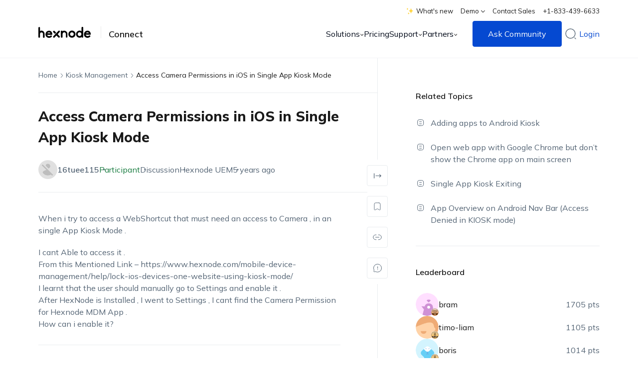

--- FILE ---
content_type: text/html; charset=UTF-8
request_url: https://www.hexnode.com/forums/topic/access-camera-permissions-in-ios-in-single-app-kiosk-mode/
body_size: 49514
content:

<!DOCTYPE html>
<html class="scroll-hide " lang="en-US" xmlns="http://www.w3.org/1999/xhtml">
<head>
    <meta charset="UTF-8">
    <meta http-equiv="X-UA-Compatible" content="IE=edge,chrome=1">
    <meta name="viewport" content="width=device-width, initial-scale=1.0, user-scalable=no, viewport-fit=cover">
    <meta name="format-detection" content="telephone=no">
    <meta name="HandheldFriendly" content="true">
    <meta http-equiv="x-rim-auto-match" content="none">
    <title itemprop="name">Access Camera Permissions in iOS in Single App Kiosk Mode - Unified Endpoint Management Community | Hexnode Connect</title>
    <meta http-equiv="ScreenOrientation" content="autoRotate:disabled">
    <meta name="application-name" content="Hexnode Help">
    <link rel="preconnect" href="https://cdn.hexnode.com" crossorigin="anonymous">
        <!-- <link rel="preload stylesheet" href="https://cdn.hexnode.com/fonts/mulish.css" rel="stylesheet" as="font"> -->
    <link fetchpriority="high" rel="preload" href="https://cdn.hexnode.com/fonts/mulish.css" as="style" onload="this.onload=null;this.rel='stylesheet'">
    <noscript><link fetchpriority="high" rel="stylesheet" href="https://cdn.hexnode.com/fonts/mulish.css"></noscript>

    <link fetchpriority="high" rel="preload stylesheet" type="text/css" href="https://cdn.hexnode.com/forums/wp-content/themes/hexnode-forums-theme/assets/dist/css/default.min.619f798a.css" as="style">
        <script type="text/html" id="tmpl-bb-link-preview">
<% if ( link_scrapping ) { %>
	<% if ( link_loading ) { %>
		<span class="bb-url-scrapper-loading bb-ajax-loader"><i class="bb-icon-l bb-icon-spinner animate-spin"></i>Loading preview...</span>
	<% } %>
	<% if ( link_success || link_error ) { %>
		<a title="Cancel Preview" href="#" id="bb-close-link-suggestion">Remove Preview</a>
		<div class="bb-link-preview-container">

			<% if ( link_images && link_images.length && link_success && ! link_error && '' !== link_image_index ) { %>
				<div id="bb-url-scrapper-img-holder">
					<div class="bb-link-preview-image">
						<div class="bb-link-preview-image-cover">
							<img src="<%= link_images[link_image_index] %>"/>
						</div>
						<div class="bb-link-preview-icons">
							<%
							if ( link_images.length > 1 ) { %>
								<a data-bp-tooltip-pos="up" data-bp-tooltip="Change image" href="#" class="icon-exchange toolbar-button bp-tooltip" id="icon-exchange"><i class="bb-icon-l bb-icon-exchange"></i></a>
							<% } %>
							<% if ( link_images.length ) { %>
								<a data-bp-tooltip-pos="up" data-bp-tooltip="Remove image" href="#" class="icon-image-slash toolbar-button bp-tooltip" id="bb-link-preview-remove-image"><i class="bb-icon-l bb-icon-image-slash"></i></a>
							<% } %>
							<a data-bp-tooltip-pos="up" data-bp-tooltip="Confirm" class="toolbar-button bp-tooltip" href="#" id="bb-link-preview-select-image">
								<i class="bb-icon-check bb-icon-l"></i>
							</a>
						</div>
					</div>
					<% if ( link_images.length > 1 ) { %>
						<div class="bb-url-thumb-nav">
							<button type="button" id="bb-url-prevPicButton"><span class="bb-icon-l bb-icon-angle-left"></span></button>
							<button type="button" id="bb-url-nextPicButton"><span class="bb-icon-l bb-icon-angle-right"></span></button>
							<div id="bb-url-scrapper-img-count">
								Image <%= link_image_index + 1 %>&nbsp;of&nbsp;<%= link_images.length %>
							</div>
						</div>
					<% } %>
				</div>
			<% } %>

			<% if ( link_success && ! link_error && link_url ) { %>
				<div class="bb-link-preview-info">
					<% var a = document.createElement('a');
						a.href = link_url;
						var hostname = a.hostname;
						var domainName = hostname.replace('www.', '' );
					%>

					<% if ( 'undefined' !== typeof link_title && link_title.trim() && link_description ) { %>
						<p class="bb-link-preview-link-name"><%= domainName %></p>
					<% } %>

					<% if ( link_success && ! link_error ) { %>
						<p class="bb-link-preview-title"><%= link_title %></p>
					<% } %>

					<% if ( link_success && ! link_error ) { %>
						<div class="bb-link-preview-excerpt"><p><%= link_description %></p></div>
					<% } %>
				</div>
			<% } %>
			<% if ( link_error && ! link_success ) { %>
				<div id="bb-url-error" class="bb-url-error"><%= link_error_msg %></div>
			<% } %>
		</div>
	<% } %>
<% } %>
</script>
<script type="text/html" id="tmpl-profile-card-popup">
	<div id="profile-card" class="bb-profile-card bb-popup-card" data-bp-item-id="" data-bp-item-component="members">

		<div class="skeleton-card">
			<div class="skeleton-card-body">
				<div class="skeleton-card-avatar bb-loading-bg"></div>
				<div class="skeleton-card-entity">
					<div class="skeleton-card-type bb-loading-bg"></div>
					<div class="skeleton-card-heading bb-loading-bg"></div>
					<div class="skeleton-card-meta bb-loading-bg"></div>
				</div>
			</div>
						<div class="skeleton-card-footer skeleton-footer-plain">
				<div class="skeleton-card-button bb-loading-bg"></div>
				<div class="skeleton-card-button bb-loading-bg"></div>
				<div class="skeleton-card-button bb-loading-bg"></div>
			</div>
		</div>

		<div class="bb-card-content">
			<div class="bb-card-body">
				<div class="bb-card-avatar">
					<span class="card-profile-status"></span>
					<img src="" alt="">
				</div>
				<div class="bb-card-entity">
					<div class="bb-card-profile-type"></div>
					<h4 class="bb-card-heading"></h4>
					<div class="bb-card-meta">
						<span class="card-meta-item card-meta-joined">Joined <span></span></span>
						<span class="card-meta-item card-meta-last-active"></span>
													<span class="card-meta-item card-meta-followers"></span>
												</div>
				</div>
			</div>
			<div class="bb-card-footer">
								<div class="bb-card-action bb-card-action-outline">
					<a href="" class="card-button card-button-profile">View Profile</a>
				</div>
			</div>
		</div>

	</div>
</script>
	<script type="text/javascript">function theChampLoadEvent(e){var t=window.onload;if(typeof window.onload!="function"){window.onload=e}else{window.onload=function(){t();e()}}}</script>
		<script type="text/javascript">var theChampDefaultLang = 'en_US', theChampCloseIconPath = 'https://www.hexnode.com/forums/wp-content/plugins/super-socializer/images/close.png';</script>
		<script>var theChampSiteUrl = 'https://www.hexnode.com/forums', theChampVerified = 0, theChampEmailPopup = 0, heateorSsMoreSharePopupSearchText = 'Search';</script>
			<script>var theChampLoadingImgPath = 'https://www.hexnode.com/forums/wp-content/plugins/super-socializer/images/ajax_loader.gif'; var theChampAjaxUrl = 'https://www.hexnode.com/forums/wp-admin/admin-ajax.php'; var theChampRedirectionUrl = 'https://www.hexnode.com/forums/topic/access-camera-permissions-in-ios-in-single-app-kiosk-mode/'; var theChampRegRedirectionUrl = 'https://www.hexnode.com/forums/topic/access-camera-permissions-in-ios-in-single-app-kiosk-mode/'; </script>
				<script> var theChampFBKey = '492223954480558', theChampSameTabLogin = '0', theChampVerified = 0; var theChampAjaxUrl = 'https://www.hexnode.com/forums/wp-admin/admin-ajax.php'; var theChampPopupTitle = ''; var theChampEmailPopup = 0; var theChampEmailAjaxUrl = 'https://www.hexnode.com/forums/wp-admin/admin-ajax.php'; var theChampEmailPopupTitle = ''; var theChampEmailPopupErrorMsg = ''; var theChampEmailPopupUniqueId = ''; var theChampEmailPopupVerifyMessage = ''; var theChampSteamAuthUrl = ""; var theChampCurrentPageUrl = 'https%3A%2F%2Fwww.hexnode.com%2Fforums%2Ftopic%2Faccess-camera-permissions-in-ios-in-single-app-kiosk-mode%2F';  var heateorMSEnabled = 0, theChampTwitterAuthUrl = theChampSiteUrl + "?SuperSocializerAuth=Twitter&super_socializer_redirect_to=" + theChampCurrentPageUrl, theChampLineAuthUrl = theChampSiteUrl + "?SuperSocializerAuth=Line&super_socializer_redirect_to=" + theChampCurrentPageUrl, theChampLiveAuthUrl = theChampSiteUrl + "?SuperSocializerAuth=Live&super_socializer_redirect_to=" + theChampCurrentPageUrl, theChampFacebookAuthUrl = theChampSiteUrl + "?SuperSocializerAuth=Facebook&super_socializer_redirect_to=" + theChampCurrentPageUrl, theChampYahooAuthUrl = theChampSiteUrl + "?SuperSocializerAuth=Yahoo&super_socializer_redirect_to=" + theChampCurrentPageUrl, theChampGoogleAuthUrl = theChampSiteUrl + "?SuperSocializerAuth=Google&super_socializer_redirect_to=" + theChampCurrentPageUrl, theChampYoutubeAuthUrl = theChampSiteUrl + "?SuperSocializerAuth=Youtube&super_socializer_redirect_to=" + theChampCurrentPageUrl, theChampVkontakteAuthUrl = theChampSiteUrl + "?SuperSocializerAuth=Vkontakte&super_socializer_redirect_to=" + theChampCurrentPageUrl, theChampLinkedinAuthUrl = theChampSiteUrl + "?SuperSocializerAuth=Linkedin&super_socializer_redirect_to=" + theChampCurrentPageUrl, theChampInstagramAuthUrl = theChampSiteUrl + "?SuperSocializerAuth=Instagram&super_socializer_redirect_to=" + theChampCurrentPageUrl, theChampWordpressAuthUrl = theChampSiteUrl + "?SuperSocializerAuth=Wordpress&super_socializer_redirect_to=" + theChampCurrentPageUrl, theChampDribbbleAuthUrl = theChampSiteUrl + "?SuperSocializerAuth=Dribbble&super_socializer_redirect_to=" + theChampCurrentPageUrl, theChampGithubAuthUrl = theChampSiteUrl + "?SuperSocializerAuth=Github&super_socializer_redirect_to=" + theChampCurrentPageUrl, theChampSpotifyAuthUrl = theChampSiteUrl + "?SuperSocializerAuth=Spotify&super_socializer_redirect_to=" + theChampCurrentPageUrl, theChampKakaoAuthUrl = theChampSiteUrl + "?SuperSocializerAuth=Kakao&super_socializer_redirect_to=" + theChampCurrentPageUrl, theChampTwitchAuthUrl = theChampSiteUrl + "?SuperSocializerAuth=Twitch&super_socializer_redirect_to=" + theChampCurrentPageUrl, theChampRedditAuthUrl = theChampSiteUrl + "?SuperSocializerAuth=Reddit&super_socializer_redirect_to=" + theChampCurrentPageUrl, theChampDisqusAuthUrl = theChampSiteUrl + "?SuperSocializerAuth=Disqus&super_socializer_redirect_to=" + theChampCurrentPageUrl, theChampDropboxAuthUrl = theChampSiteUrl + "?SuperSocializerAuth=Dropbox&super_socializer_redirect_to=" + theChampCurrentPageUrl, theChampFoursquareAuthUrl = theChampSiteUrl + "?SuperSocializerAuth=Foursquare&super_socializer_redirect_to=" + theChampCurrentPageUrl, theChampAmazonAuthUrl = theChampSiteUrl + "?SuperSocializerAuth=Amazon&super_socializer_redirect_to=" + theChampCurrentPageUrl, theChampStackoverflowAuthUrl = theChampSiteUrl + "?SuperSocializerAuth=Stackoverflow&super_socializer_redirect_to=" + theChampCurrentPageUrl, theChampDiscordAuthUrl = theChampSiteUrl + "?SuperSocializerAuth=Discord&super_socializer_redirect_to=" + theChampCurrentPageUrl, theChampMailruAuthUrl = theChampSiteUrl + "?SuperSocializerAuth=Mailru&super_socializer_redirect_to=" + theChampCurrentPageUrl, theChampYandexAuthUrl = theChampSiteUrl + "?SuperSocializerAuth=Yandex&super_socializer_redirect_to=" + theChampCurrentPageUrl; theChampOdnoklassnikiAuthUrl = theChampSiteUrl + "?SuperSocializerAuth=Odnoklassniki&super_socializer_redirect_to=" + theChampCurrentPageUrl;</script>
				<script> var theChampFBKey = '492223954480558', theChampFBLang = 'en_US', theChampFbLikeMycred = 0, theChampSsga = 0, theChampCommentNotification = 0, theChampHeateorFcmRecentComments = 0, theChampFbIosLogin = 0; </script>
			<style type="text/css">
						.the_champ_button_instagram span.the_champ_svg,a.the_champ_instagram span.the_champ_svg{background:radial-gradient(circle at 30% 107%,#fdf497 0,#fdf497 5%,#fd5949 45%,#d6249f 60%,#285aeb 90%)}
					.the_champ_horizontal_sharing .the_champ_svg,.heateor_ss_standard_follow_icons_container .the_champ_svg{
					color: #fff;
				border-width: 0px;
		border-style: solid;
		border-color: transparent;
	}
		.the_champ_horizontal_sharing .theChampTCBackground{
		color:#666;
	}
		.the_champ_horizontal_sharing span.the_champ_svg:hover,.heateor_ss_standard_follow_icons_container span.the_champ_svg:hover{
				border-color: transparent;
	}
		.the_champ_vertical_sharing span.the_champ_svg,.heateor_ss_floating_follow_icons_container span.the_champ_svg{
					color: #fff;
				border-width: 0px;
		border-style: solid;
		border-color: transparent;
	}
		.the_champ_vertical_sharing .theChampTCBackground{
		color:#666;
	}
		.the_champ_vertical_sharing span.the_champ_svg:hover,.heateor_ss_floating_follow_icons_container span.the_champ_svg:hover{
						border-color: transparent;
		}
	@media screen and (max-width:783px){.the_champ_vertical_sharing{display:none!important}}div.heateor_ss_mobile_footer{display:none;}@media screen and (max-width:783px){div.the_champ_bottom_sharing div.the_champ_sharing_ul .theChampTCBackground{width:100%!important;background-color:white}div.the_champ_bottom_sharing{width:100%!important;left:0!important;}div.the_champ_bottom_sharing a{width:11.111111111111% !important;margin:0!important;padding:0!important;}div.the_champ_bottom_sharing .the_champ_svg{width:100%!important;}div.the_champ_bottom_sharing div.theChampTotalShareCount{font-size:.7em!important;line-height:28px!important}div.the_champ_bottom_sharing div.theChampTotalShareText{font-size:.5em!important;line-height:0px!important}div.heateor_ss_mobile_footer{display:block;height:40px;}.the_champ_bottom_sharing{padding:0!important;display:block!important;width: auto!important;bottom:-2px!important;top: auto!important;}.the_champ_bottom_sharing .the_champ_square_count{line-height: inherit;}.the_champ_bottom_sharing .theChampSharingArrow{display:none;}.the_champ_bottom_sharing .theChampTCBackground{margin-right: 1.1em !important}}</style>
	<meta name='robots' content='index, follow, max-image-preview:large, max-snippet:-1, max-video-preview:-1' />
	<style>img:is([sizes="auto" i], [sizes^="auto," i]) { contain-intrinsic-size: 3000px 1500px }</style>
	
	<!-- This site is optimized with the Yoast SEO plugin v25.6 - https://yoast.com/wordpress/plugins/seo/ -->
	<link rel="canonical" href="https://www.hexnode.com/forums/topic/access-camera-permissions-in-ios-in-single-app-kiosk-mode/" />
	<meta property="og:locale" content="en_US" />
	<meta property="og:type" content="article" />
	<meta property="og:title" content="Access Camera Permissions in iOS in Single App Kiosk Mode - Unified Endpoint Management Community" />
	<meta property="og:description" content="When i try to access a WebShortcut that must need an access to Camera , in an single App Kiosk Mode . I cant Able to access it . From this Mentioned Link &#8211; https://www.hexnode.com/mobile-device-management/help/lock-ios-devices-one-website-using-kiosk-mode/ I learnt that the user&hellip;" />
	<meta property="og:url" content="https://www.hexnode.com/forums/topic/access-camera-permissions-in-ios-in-single-app-kiosk-mode/" />
	<meta property="og:site_name" content="Unified Endpoint Management Community" />
	<meta property="article:modified_time" content="2024-07-01T06:53:56+00:00" />
	<meta property="og:image" content="https://cdn.hexnode.com/forums/wp-content/uploads/2021/10/hexnode.jpg" />
	<meta property="og:image:width" content="1500" />
	<meta property="og:image:height" content="788" />
	<meta property="og:image:type" content="image/jpeg" />
	<meta name="twitter:card" content="summary_large_image" />
	<script type="application/ld+json" class="yoast-schema-graph">{"@context":"https://schema.org","@graph":[{"@type":"WebPage","@id":"https://www.hexnode.com/forums/topic/access-camera-permissions-in-ios-in-single-app-kiosk-mode/","url":"https://www.hexnode.com/forums/topic/access-camera-permissions-in-ios-in-single-app-kiosk-mode/","name":"Access Camera Permissions in iOS in Single App Kiosk Mode - Unified Endpoint Management Community","isPartOf":{"@id":"https://www.hexnode.com/forums/#website"},"datePublished":"2021-07-08T05:55:01+00:00","dateModified":"2024-07-01T06:53:56+00:00","breadcrumb":{"@id":"https://www.hexnode.com/forums/topic/access-camera-permissions-in-ios-in-single-app-kiosk-mode/#breadcrumb"},"inLanguage":"en-US","potentialAction":[{"@type":"ReadAction","target":["https://www.hexnode.com/forums/topic/access-camera-permissions-in-ios-in-single-app-kiosk-mode/"]}]},{"@type":"BreadcrumbList","@id":"https://www.hexnode.com/forums/topic/access-camera-permissions-in-ios-in-single-app-kiosk-mode/#breadcrumb","itemListElement":[{"@type":"ListItem","position":1,"name":"Home","item":"https://www.hexnode.com/forums/"},{"@type":"ListItem","position":2,"name":"Hexnode UEM","item":"https://www.hexnode.com/forums/forum/hexnode-uem/"},{"@type":"ListItem","position":3,"name":"Kiosk Management","item":"https://www.hexnode.com/forums/forum/hexnode-uem/kiosk-management/"},{"@type":"ListItem","position":4,"name":"Access Camera Permissions in iOS in Single App Kiosk Mode"}]},{"@type":"WebSite","@id":"https://www.hexnode.com/forums/#website","url":"https://www.hexnode.com/forums/","name":"Unified Endpoint Management Community","description":"","potentialAction":[{"@type":"SearchAction","target":{"@type":"EntryPoint","urlTemplate":"https://www.hexnode.com/forums/?s={search_term_string}"},"query-input":{"@type":"PropertyValueSpecification","valueRequired":true,"valueName":"search_term_string"}}],"inLanguage":"en-US"}]}</script>
	<!-- / Yoast SEO plugin. -->


<link rel='dns-prefetch' href='//cdn.hexnode.com' />
<link rel="alternate" type="application/rss+xml" title="Unified Endpoint Management Community &raquo; Feed" href="https://www.hexnode.com/forums/feed/" />
<link rel="alternate" type="application/rss+xml" title="Unified Endpoint Management Community &raquo; Comments Feed" href="https://www.hexnode.com/forums/comments/feed/" />
<link rel="alternate" type="application/rss+xml" title="Unified Endpoint Management Community &raquo; Access Camera Permissions in iOS in Single App Kiosk Mode Comments Feed" href="https://www.hexnode.com/forums/topic/access-camera-permissions-in-ios-in-single-app-kiosk-mode/feed/" />
<script type="text/javascript">
/* <![CDATA[ */
window._wpemojiSettings = {"baseUrl":"https:\/\/s.w.org\/images\/core\/emoji\/16.0.1\/72x72\/","ext":".png","svgUrl":false,"svgExt":".svg","source":{"concatemoji":"https:\/\/www.hexnode.com\/forums\/wp-includes\/js\/wp-emoji-release.min.js?ver=6.8.2"}};
/*! This file is auto-generated */
!function(s,n){var o,i,e;function c(e){try{var t={supportTests:e,timestamp:(new Date).valueOf()};sessionStorage.setItem(o,JSON.stringify(t))}catch(e){}}function p(e,t,n){e.clearRect(0,0,e.canvas.width,e.canvas.height),e.fillText(t,0,0);var t=new Uint32Array(e.getImageData(0,0,e.canvas.width,e.canvas.height).data),a=(e.clearRect(0,0,e.canvas.width,e.canvas.height),e.fillText(n,0,0),new Uint32Array(e.getImageData(0,0,e.canvas.width,e.canvas.height).data));return t.every(function(e,t){return e===a[t]})}function u(e,t){e.clearRect(0,0,e.canvas.width,e.canvas.height),e.fillText(t,0,0);for(var n=e.getImageData(16,16,1,1),a=0;a<n.data.length;a++)if(0!==n.data[a])return!1;return!0}function f(e,t,n,a){switch(t){case"flag":return n(e,"\ud83c\udff3\ufe0f\u200d\u26a7\ufe0f","\ud83c\udff3\ufe0f\u200b\u26a7\ufe0f")?!1:!n(e,"\ud83c\udde8\ud83c\uddf6","\ud83c\udde8\u200b\ud83c\uddf6")&&!n(e,"\ud83c\udff4\udb40\udc67\udb40\udc62\udb40\udc65\udb40\udc6e\udb40\udc67\udb40\udc7f","\ud83c\udff4\u200b\udb40\udc67\u200b\udb40\udc62\u200b\udb40\udc65\u200b\udb40\udc6e\u200b\udb40\udc67\u200b\udb40\udc7f");case"emoji":return!a(e,"\ud83e\udedf")}return!1}function g(e,t,n,a){var r="undefined"!=typeof WorkerGlobalScope&&self instanceof WorkerGlobalScope?new OffscreenCanvas(300,150):s.createElement("canvas"),o=r.getContext("2d",{willReadFrequently:!0}),i=(o.textBaseline="top",o.font="600 32px Arial",{});return e.forEach(function(e){i[e]=t(o,e,n,a)}),i}function t(e){var t=s.createElement("script");t.src=e,t.defer=!0,s.head.appendChild(t)}"undefined"!=typeof Promise&&(o="wpEmojiSettingsSupports",i=["flag","emoji"],n.supports={everything:!0,everythingExceptFlag:!0},e=new Promise(function(e){s.addEventListener("DOMContentLoaded",e,{once:!0})}),new Promise(function(t){var n=function(){try{var e=JSON.parse(sessionStorage.getItem(o));if("object"==typeof e&&"number"==typeof e.timestamp&&(new Date).valueOf()<e.timestamp+604800&&"object"==typeof e.supportTests)return e.supportTests}catch(e){}return null}();if(!n){if("undefined"!=typeof Worker&&"undefined"!=typeof OffscreenCanvas&&"undefined"!=typeof URL&&URL.createObjectURL&&"undefined"!=typeof Blob)try{var e="postMessage("+g.toString()+"("+[JSON.stringify(i),f.toString(),p.toString(),u.toString()].join(",")+"));",a=new Blob([e],{type:"text/javascript"}),r=new Worker(URL.createObjectURL(a),{name:"wpTestEmojiSupports"});return void(r.onmessage=function(e){c(n=e.data),r.terminate(),t(n)})}catch(e){}c(n=g(i,f,p,u))}t(n)}).then(function(e){for(var t in e)n.supports[t]=e[t],n.supports.everything=n.supports.everything&&n.supports[t],"flag"!==t&&(n.supports.everythingExceptFlag=n.supports.everythingExceptFlag&&n.supports[t]);n.supports.everythingExceptFlag=n.supports.everythingExceptFlag&&!n.supports.flag,n.DOMReady=!1,n.readyCallback=function(){n.DOMReady=!0}}).then(function(){return e}).then(function(){var e;n.supports.everything||(n.readyCallback(),(e=n.source||{}).concatemoji?t(e.concatemoji):e.wpemoji&&e.twemoji&&(t(e.twemoji),t(e.wpemoji)))}))}((window,document),window._wpemojiSettings);
/* ]]> */
</script>
<link rel='stylesheet' id='urvanov_syntax_highlighter-css' href='https://www.hexnode.com/forums/wp-content/plugins/urvanov-syntax-highlighter-plugin/css/min/urvanov_syntax_highlighter.min.css?ver=2.8.28' type='text/css' media='all' />
<script type="text/javascript" src="https://www.hexnode.com/forums/wp-includes/js/jquery/jquery.min.js?ver=3.7.1" id="jquery-core-js"></script>
<script type="text/javascript" async src="https://www.hexnode.com/forums/wp-includes/js/jquery/jquery-migrate.min.js?ver=3.4.1" id="jquery-migrate-js"></script>
<script type="text/javascript" id="urvanov_syntax_highlighter_js-js-extra">
/* <![CDATA[ */
var UrvanovSyntaxHighlighterSyntaxSettings = {"version":"2.8.28","is_admin":"0","ajaxurl":"https:\/\/www.hexnode.com\/forums\/wp-admin\/admin-ajax.php","prefix":"urvanov-syntax-highlighter-","setting":"urvanov-syntax-highlighter-setting","selected":"urvanov-syntax-highlighter-setting-selected","changed":"urvanov-syntax-highlighter-setting-changed","special":"urvanov-syntax-highlighter-setting-special","orig_value":"data-orig-value","debug":""};
var UrvanovSyntaxHighlighterSyntaxStrings = {"copy":"Copied to the clipboard","minimize":"Click To Expand Code"};
/* ]]> */
</script>
<script type="text/javascript" src="https://www.hexnode.com/forums/wp-content/plugins/urvanov-syntax-highlighter-plugin/js/min/urvanov_syntax_highlighter.min.js?ver=2.8.28" id="urvanov_syntax_highlighter_js-js"></script>
<script type="text/javascript" src="https://www.hexnode.com/forums/wp-content/plugins/buddyboss-platform/bp-core/js/vendor/exif.js?ver=2.9.30" id="bp-exif-js"></script>
<script type="text/javascript" async src="https://cdn.hexnode.com/forums/wp-content/themes/hexnode-forums-theme/assets/js/toast.js" id="hx_toast-js"></script>
<link rel="https://api.w.org/" href="https://www.hexnode.com/forums/wp-json/" /><link rel="EditURI" type="application/rsd+xml" title="RSD" href="https://www.hexnode.com/forums/xmlrpc.php?rsd" />
<meta name="generator" content="WordPress 6.8.2" />
<link rel='shortlink' href='https://www.hexnode.com/forums/?p=11044' />
<link rel="alternate" title="oEmbed (JSON)" type="application/json+oembed" href="https://www.hexnode.com/forums/wp-json/oembed/1.0/embed?url=https%3A%2F%2Fwww.hexnode.com%2Fforums%2Ftopic%2Faccess-camera-permissions-in-ios-in-single-app-kiosk-mode%2F" />
<link rel="alternate" title="oEmbed (XML)" type="text/xml+oembed" href="https://www.hexnode.com/forums/wp-json/oembed/1.0/embed?url=https%3A%2F%2Fwww.hexnode.com%2Fforums%2Ftopic%2Faccess-camera-permissions-in-ios-in-single-app-kiosk-mode%2F&#038;format=xml" />

	<script>var ajaxurl = 'https://www.hexnode.com/forums/wp-admin/admin-ajax.php';</script>

	<!-- Google Tag Manager -->
<script  fetchpriority="low" >(function(w,d,s,l,i){w[l]=w[l]||[];w[l].push({'gtm.start':
new Date().getTime(),event:'gtm.js'});var f=d.getElementsByTagName(s)[0],
j=d.createElement(s),dl=l!='dataLayer'?'&l='+l:'';j.async=true;j.src=
'https://www.googletagmanager.com/gtm.js?id='+i+dl;j.setAttribute('fetchPriority', 'low');f.parentNode.insertBefore(j,f);
})(window,document,'script','dataLayer','GTM-TPTTKS7');</script>
<!-- End Google Tag Manager -->

<!-- Analytics by WP Statistics - https://wp-statistics.com -->
<link rel="icon" href="https://cdn.hexnode.com/forums/wp-content/uploads/2021/03/hexnode-2.png" sizes="32x32" />
<link rel="icon" href="https://cdn.hexnode.com/forums/wp-content/uploads/2021/03/hexnode-2.png" sizes="192x192" />
<link rel="apple-touch-icon" href="https://cdn.hexnode.com/forums/wp-content/uploads/2021/03/hexnode-2.png" />
<meta name="msapplication-TileImage" content="https://cdn.hexnode.com/forums/wp-content/uploads/2021/03/hexnode-2.png" />
		<style type="text/css" id="wp-custom-css">
			.tag-item-single.hm-tag,
.tag-list__item  .tag-list__item__link,
.tag-list__item__link{
	text-transform:none !important;
}
#new-post .bbp-form #bbp_topic_submit, #new-post.media-uploading.has-title .bbp-form #bbp_topic_submit {
    opacity: 1!important;
    pointer-events: all !important;
}
#item-header-cover-image #item-header-avatar img.avatar {
    max-width: 100%!important;
}



/* Style fix in footer -- safari -- starts */
@media not all and (min-resolution:.001dpcm) {

	@media(max-width:599px) and (min-width:420px){
		.footer-grid .footer-grid__event-box{
			display: flex;
		}

	.footer-grid .footer-grid__event-description{

	margin-left: 18px;

	}

	}

	@media(max-width:420px){

	.footer-grid .footer-grid__event-description{

	margin-top: 18px;

	}

	}

}
a.footer-grid__link{
	word-break:break-word !important;
}
.footer-grid .footer-grid__link:hover, .footer-grid .footer-grid__link:focus {
    color: var(--hex_home_common_title_color) !important;
}
.footer-grid .footer-grid__btn-learn-more:hover, .footer-grid .footer-grid__btn-learn-more:focus {
    color: var(--hex_home_common_title_color) !important;
}
/* Style fix in footer -- safari -- ends */

.activity-header p a {
    word-break: break-word;
}
.bbp-reply-content ol,
.bbp-reply-content ul ol,
.single_post_content ol,
.single_post_content ul ol{
	list-style:decimal;
}
.bbp-reply-content ul,
.bbp-reply-content ol ul,
.single_post_content ul,
.single_post_content ol ul{
	list-style:disc;
}
.m-b-0{
	margin-bottom:0px !important;
}

@media screen and (min-width: 1101px){
	a.nav-sub-menu-wrap__dropdown-menu_item.with_label .hex__menu_label {
		word-break: keep-all;
}
}
.bbp_single_topic_bar .single_post_content a{
	word-break:normal;
}

.bb-link-preview-container{
	display:none !important;
}
.social-signup-wrapper ul.the_champ_login_ul li:nth-child(1),
.social-signup-wrapper ul.the_champ_login_ul li:nth-child(2) {
	display:none !important;
}

/* .footer-grid .footer-grid__event-box{
	display:none;
}
footer .footer-grid .footer-grid__box--event-wrapper.footer-grid__box--with-badge .footer-grid__social-media-grid{
	padding-top:10px;
} */		</style>
		</head>

<body  class="topic bbpress bp-nouveau wp-singular topic-template-default single single-topic postid-11044 wp-theme-hexnode-forums-theme no-js" >

<header class="">
        <div class="header">
        <div class="container header-container">
                        <div class="header-top-menu">
            <ul class="">
                                    <li>
                        <a 
                            class="nav-sub-menu-wrap__link" 
                            href="https://www.hexnode.com/whats-new/" 
                            target="_blank" 
                            title="View What's new"
                            aria-label="View What's new"
                        >
                            <lottie-player 
                                class="whats-new--graffit" 
                                src="https://cdn.hexnode.com/forums/wp-content/themes/hexnode-forums-theme/assets/lottie/whats-new-animate.json" 
                                autoplay
                                loop
                                mode="normal"
                            ></lottie-player>
                            What's new                        </a>
                    </li>
                
                                                <li class=""> 
                    <a class="nav-sub-menu-wrap__link" href="javascript:void(0)" aria-label="Demo">Demo                        <svg version="1.1" xmlns="http://www.w3.org/2000/svg" xmlns:xlink="http://www.w3.org/1999/xlink" x="0px" y="0px" viewBox="0 0 8.1 4.9" xml:space="preserve" class="dropdown-icon" width="8px" height="8px">
                            <g>
                                <polygon class="hex__arrow_st0" points="7.4,0.2 4,3.5 0.7,0 0,0.7 3.2,4.1 3.2,4.1 3.9,4.9 8.1,1  ">
                                </polygon>
                            </g>
                        </svg>
                    </a>
                                            <ul class="">
                                                            <li><a href="https://www.hexnode.com/mobile-device-management/request-demo/" target="_blank"  aria-label="Request a Demo">Request a Demo</a></li>
                                                            <li><a href="https://www.hexnode.com/mobile-device-management/demo/" target="_blank"  aria-label="Watch a Demo">Watch a Demo</a></li>
                                                    </ul>
                                    </li>
                                                                            <li><a class="nav-sub-menu-wrap__link" href="https://www.hexnode.com/mobile-device-management/contact-sales/callback/" target="_blank"  aria-label="Contact Sales">Contact Sales</a></li>
                                            <li><a class="nav-sub-menu-wrap__link" href="tel:+1-833-439-6633"  aria-label="+1-833-439-6633">+1-833-439-6633</a></li>
                                                </ul>
            </div>
                            <div class="header-logo-wrap">
                <a class="header-logo-link" aria-label="Visit Hexnode.com" title="Visit Hexnode.com" href="https://www.hexnode.com/">
                        <svg version="1.1" class="hex__global_nav_logo" x="0px" y="0px" viewBox="0 0 120.9 25"
                        style="enable-background:new 0 0 120.9 25;" xml:space="preserve">
                        <g id="hex__logo_Layer_1">
                        </g>
                        <g id="hex__logo_art_2">
                            <g id="hex__logo">
                            <g>
                                <path class="hex__logo_st0" d="M8.3,8.7C7.9,8.6,6.9,8.5,5.8,8.8c-0.4,0.1-1.2,0.3-2,0.7l0-7.3c0-1.1-0.9-1.9-1.9-1.9S0,1.2,0,2.2L0,23
                                    c0,1.1,0.9,1.9,1.9,1.9C3,24.9,3.8,24,3.8,23l0-7.5v0c0.2-0.7,0.4-1.2,0.8-1.7c0.2-0.3,0.9-1,2-1.1c1.6-0.2,2.7,0.7,2.9,0.9
                                    c1.2,1.1,1.2,2.5,1.2,2.7l0,7.1c0,0.9,0.8,1.7,1.8,1.7h0c1,0,1.8-0.8,1.8-1.7l0-7.5c0-1.5-0.5-2.6-0.8-3.1
                                    C12.6,10.5,10.5,9,8.3,8.7z" />
                                <path class="hex__logo_st0" d="M78.2,8.5c-0.3,0-0.8-0.1-1.3,0c-2.8,0.2-4.8,2-5.2,2.4c-2.3,2.3-2.4,5.2-2.4,5.7c0,0.9,0.1,3.3,1.9,5.4
                                    c1.3,1.5,3.3,2.5,5.7,2.7c0.3,0,0.6,0.1,1.1,0.1l0,0c0,0,0,0,0,0v0c3.4-0.1,5.7-2.6,5.8-2.7c0.3-0.3,1.9-2.4,1.9-5.4
                                    C85.8,12.4,82.5,8.8,78.2,8.5z M81.7,16.8c-0.1,2.3-2.1,4.1-4.4,4c-2.3-0.1-4.2-2-4.1-4.3c0.1-2.3,2.1-4.1,4.4-4
                                    C80,12.5,81.8,14.5,81.7,16.8z" />
                                <path class="hex__logo_st0" d="M59.8,8.7c-1.5,0-2.9,0.4-4.1,1.2c-0.3-0.8-1-1.3-1.9-1.3c-1.1,0-2,0.9-2,2l0,12.2c0,1.1,0.9,2,2,2
                                    c0.1,0,0.1,0,0.2,0c0.1,0,0.1,0,0.2,0c0.9,0,1.7-0.7,1.7-1.7l0-6.9c0-0.1,0.1-0.3,0.2-0.6c0-0.1,0.2-0.7,0.3-1
                                    c0.4-0.9,1.1-1.4,1.3-1.5c0.8-0.5,1.5-0.6,1.7-0.6c0.6,0,1,0.1,1.3,0.1c0.2,0.1,1,0.3,1.6,0.9c1,1,1.2,2.3,1.2,2.6
                                    c0,2.3,0,4.6,0,6.9c0,0.2,0.1,0.7,0.6,1.1c0.6,0.5,1.2,0.5,1.3,0.5h0c0.9,0,1.7-0.7,1.7-1.7l0-7.3c-0.1-0.8-0.3-2.1-1.1-3.4
                                    C65.8,12,63.7,8.8,59.8,8.7z" />
                                <path class="hex__logo_st0"
                                d="M118.2,10.3c-1.9-1.5-4.1-1.6-4.4-1.6c-0.3,0-1.4,0-2.8,0.4c-1.7,0.6-2.8,1.5-3.1,1.8
                                    c-2.4,2.2-2.5,5.2-2.6,5.7c0,0.7-0.1,3.2,1.7,5.5c1.9,2.3,4.4,2.7,5.1,2.8c1.1,0.2,2.2,0.1,2.5,0c0.5-0.1,1.3-0.2,2.4-0.6
                                    c1.4-0.6,2.3-1.4,2.9-2.1c0.3-0.8,0.3-1.6-0.2-2.1c-0.4-0.4-0.9-0.6-1-0.6c-0.9-0.2-1.7,0.3-1.8,0.4c-0.2,0.2-0.5,0.5-0.9,0.7
                                    c-0.8,0.5-1.6,0.5-2.1,0.5c-0.4,0-1.8,0.1-3-0.9c-1.1-0.8-1.5-1.8-1.7-2.2l11.7,0C121.3,15,120.3,12,118.2,10.3z M110.8,13.4
                                    c1.1-0.7,2.1-0.8,2.6-0.8c0.4,0,1.4,0,2.4,0.7c0.6,0.4,0.9,0.9,1.2,1.3l-7.3,0C109.9,14.2,110.3,13.8,110.8,13.4z" />
                                <path class="hex__logo_st0" d="M38.2,16.1c1-1,1.9-2,2.9-3c-1.2-1.2-2.4-2.4-3.7-3.6c-0.8-0.8-2.1-0.8-2.9,0c-0.8,0.8-0.8,2.1,0,2.9
                                    C35.7,13.6,36.9,14.8,38.2,16.1z" />
                                <path class="hex__logo_st0"
                                d="M49.1,9.1c-0.8-0.8-2.1-0.7-2.8,0.1L34.5,21.5c-0.8,0.8-0.7,2.1,0.1,2.8c0.8,0.8,2.1,0.7,2.8-0.1l4.3-4.5
                                    l4.4,4.4c0.8,0.8,2.1,0.8,2.9,0c0.8-0.8,0.8-2.1,0-2.9l-4.4-4.5l4.6-4.8C50,11.1,49.9,9.9,49.1,9.1z" />
                                <path class="hex__logo_st0"
                                d="M101.7,0c-1.1,0-2,0.9-2,2l0,8c-1.1-0.8-2.5-1.3-3.9-1.4v0c-0.3,0-0.8-0.1-1.3,0c-2.8,0.2-4.7,2-5.1,2.4
                                    C87,13.2,87,16.1,87,16.6c0,0.9,0.1,3.3,1.9,5.4c1.3,1.5,3.2,2.5,5.6,2.7c0.3,0,0.6,0.1,1.1,0.1l0,0c0,0,0,0,0,0l0,0
                                    c1.8-0.1,3.2-0.8,4.2-1.5c0.2,0.8,1,1.4,1.9,1.4c1.1,0,2-0.9,2-2l0-20.8C103.6,0.9,102.7,0,101.7,0z M99.4,16.8
                                    c-0.1,2.4-2.1,4.3-4.5,4.2c-2.4-0.1-4.2-2.1-4.1-4.5c0.1-2.4,2.1-4.3,4.5-4.2C97.7,12.4,99.5,14.4,99.4,16.8z" />
                                <path class="hex__logo_st0"
                                d="M29.3,10.4c-1.9-1.5-4.1-1.6-4.4-1.6c-0.3,0-1.4,0-2.8,0.4c-1.7,0.6-2.8,1.5-3.1,1.8
                                    c-2.4,2.2-2.5,5.2-2.6,5.7c0,0.7-0.1,3.2,1.7,5.5c1.9,2.3,4.4,2.7,5.1,2.8c1.1,0.2,2.2,0.1,2.5,0c0.5-0.1,1.3-0.2,2.4-0.6
                                    c1.4-0.6,2.3-1.4,2.9-2.1c0.3-0.8,0.3-1.6-0.2-2.1c-0.4-0.4-0.9-0.6-1-0.6c-0.9-0.2-1.7,0.3-1.8,0.4c-0.2,0.2-0.5,0.5-0.9,0.7
                                    c-0.8,0.5-1.6,0.5-2.1,0.5c-0.4,0-1.8,0.1-3-0.9c-1.1-0.8-1.5-1.8-1.7-2.2l11.7,0C32.4,15,31.4,12.1,29.3,10.4z M21.9,13.5
                                    c1.1-0.7,2.1-0.8,2.6-0.8c0.4,0,1.4,0,2.4,0.7c0.6,0.4,0.9,0.9,1.2,1.3l-7.3,0C21,14.3,21.4,13.8,21.9,13.5z" />
                            </g>
                            </g>
                        </g>
                        </svg>
                    </a>
                    <a class="header-logo-link__text" title="Visit Hexnode Connect"  aria-label="Visit Hexnode Connect" href="https://www.hexnode.com/forums/">Connect</a>
            </div>
                        <div class="header-nav-wrap">
                                <div class="header-nav-left">
            
                    <ul class="nav-menu-wrap">
                    <!--features-->
                                                                                            <li class="nav-sub-menu nav-sub-menu--has-dropdown">
                                        <a class="nav-sub-menu-wrap__link" href="javascript:void(0)"  aria-label="Solutions">
                                            Solutions                                            <img width="9px" height="5px" class="dropdown-icon" src="https://cdn.hexnode.com/forums/wp-content/themes/hexnode-forums-theme/assets/images/header-drop-down.svg" alt="drop-down-arrow" > 

                                        </a>
                                        <!--dropdown menu-->
                                        <ul class="nav-sub-menu-wrap__dropdown">
                                            <div class="hex__common_container_wrapper nav-sub-menu-wrap__solution">
                                            
                                                <div class="nav-sub-menu-wrap__scroller justify-content-start">
                                                                                                            <li class="nav-sub-menu-wrap__dropdown-menu">
                                                            <a class="nav-sub-menu-wrap__dropdown-menu_item with_label btn_ripple"
                                                                href="https://www.hexnode.com/unified-endpoint-management/" target="_blank" rel=""
                                                                aria-label="Hexnode UEM">
                                                                <span class="dropdown-menu__title">Hexnode UEM</span>
                                                                <span class="hex__menu_label">Centralize management of mobiles, PCs and wearables in the enterprise</span>
                                                            </a>
                                                        </li>
                                                                                                            <li class="nav-sub-menu-wrap__dropdown-menu">
                                                            <a class="nav-sub-menu-wrap__dropdown-menu_item with_label btn_ripple"
                                                                href="https://www.hexnode.com/mobile-device-management/mobile-kiosk-software/" target="_blank" rel=""
                                                                aria-label="Hexnode Device Lockdown">
                                                                <span class="dropdown-menu__title">Hexnode Device Lockdown</span>
                                                                <span class="hex__menu_label">Lockdown devices to apps and websites for high yield and security</span>
                                                            </a>
                                                        </li>
                                                                                                            <li class="nav-sub-menu-wrap__dropdown-menu">
                                                            <a class="nav-sub-menu-wrap__dropdown-menu_item with_label btn_ripple"
                                                                href="https://www.hexnode.com/mobile-device-management/android-kiosk-browser/" target="_blank" rel=""
                                                                aria-label="Hexnode Secure Browser">
                                                                <span class="dropdown-menu__title">Hexnode Secure Browser</span>
                                                                <span class="hex__menu_label">Enforce definitive protection from malicious websites and online threats</span>
                                                            </a>
                                                        </li>
                                                                                                            <li class="nav-sub-menu-wrap__dropdown-menu">
                                                            <a class="nav-sub-menu-wrap__dropdown-menu_item with_label btn_ripple"
                                                                href="https://www.hexnode.com/mobile-device-management/hexnode-digital-signage-software/" target="_blank" rel=""
                                                                aria-label="Hexnode Digital Signage">
                                                                <span class="dropdown-menu__title">Hexnode Digital Signage</span>
                                                                <span class="hex__menu_label">The central console for managing digital signages by your organization</span>
                                                            </a>
                                                        </li>
                                                     

                                                </div>
                                            </div>
                                        </ul>
                                        <!--dropdown menu ends-->
                                    </li>
                                 
                                                        <!--support-->
                                                        
                                    <li>
                                        <a target="_blank" class="nav-sub-menu-wrap__link" href="https://www.hexnode.com/mobile-device-management/pricing/" rel="" aria-label="Pricing">
                                            Pricing                                        </a>
                                    </li>
                                                                                        <!--support-->
                                                                                            <li class="nav-sub-menu nav-sub-menu--has-dropdown">
                                        <a class="nav-sub-menu-wrap__link" href="javascript:void(0)"  aria-label="Support">
                                            Support                                            <img width="9px" height="5px" class="dropdown-icon" src="https://cdn.hexnode.com/forums/wp-content/themes/hexnode-forums-theme/assets/images/header-drop-down.svg" alt="drop-down-arrow" > 

                                        </a>
                                        <!--dropdown menu-->
                                        <ul class="nav-sub-menu-wrap__dropdown">
                                            <div class="hex__common_container_wrapper nav-sub-menu-wrap__solution">
                                            
                                                <div class="nav-sub-menu-wrap__scroller justify-content-start">
                                                                                                            <li class="nav-sub-menu-wrap__dropdown-menu">
                                                            <a class="nav-sub-menu-wrap__dropdown-menu_item with_label btn_ripple"
                                                                href="https://www.hexnode.com/mobile-device-management/contact-sales/callback/" target="_blank" rel=""
                                                                aria-label="Talk to Sales/Support">
                                                                <span class="dropdown-menu__title">Talk to Sales/Support</span>
                                                                <span class="hex__menu_label">Request a call back from the sales/tech support team</span>
                                                            </a>
                                                        </li>
                                                                                                            <li class="nav-sub-menu-wrap__dropdown-menu">
                                                            <a class="nav-sub-menu-wrap__dropdown-menu_item with_label btn_ripple"
                                                                href="https://www.hexnode.com/mobile-device-management/request-demo/" target="_blank" rel=""
                                                                aria-label="Schedule a Demo">
                                                                <span class="dropdown-menu__title">Schedule a Demo</span>
                                                                <span class="hex__menu_label">Request a detailed product walkthrough from the support</span>
                                                            </a>
                                                        </li>
                                                                                                            <li class="nav-sub-menu-wrap__dropdown-menu">
                                                            <a class="nav-sub-menu-wrap__dropdown-menu_item with_label btn_ripple"
                                                                href="https://www.hexnode.com/mobile-device-management/contact-sales/get-quote/" target="_blank" rel=""
                                                                aria-label="Get a Quote">
                                                                <span class="dropdown-menu__title">Get a Quote</span>
                                                                <span class="hex__menu_label">Request the pricing details of any available plans</span>
                                                            </a>
                                                        </li>
                                                                                                            <li class="nav-sub-menu-wrap__dropdown-menu">
                                                            <a class="nav-sub-menu-wrap__dropdown-menu_item with_label btn_ripple"
                                                                href="https://www.hexnode.com/mobile-device-management/contact-sales/email-us/" target="_blank" rel=""
                                                                aria-label="Contact Hexnode Support">
                                                                <span class="dropdown-menu__title">Contact Hexnode Support</span>
                                                                <span class="hex__menu_label">Raise a ticket for any sales and support inquiry</span>
                                                            </a>
                                                        </li>
                                                                                                            <li class="nav-sub-menu-wrap__dropdown-menu">
                                                            <a class="nav-sub-menu-wrap__dropdown-menu_item with_label btn_ripple"
                                                                href="https://www.hexnode.com/mobile-device-management/help/" target="_blank" rel=""
                                                                aria-label="Help Documentation">
                                                                <span class="dropdown-menu__title">Help Documentation</span>
                                                                <span class="hex__menu_label">The archive of in-depth help articles, help videos and FAQs</span>
                                                            </a>
                                                        </li>
                                                                                                            <li class="nav-sub-menu-wrap__dropdown-menu">
                                                            <a class="nav-sub-menu-wrap__dropdown-menu_item with_label btn_ripple"
                                                                href="https://www.hexnode.com/mobile-device-management/resources/videos/" target="_blank" rel=""
                                                                aria-label="Videos">
                                                                <span class="dropdown-menu__title">Videos</span>
                                                                <span class="hex__menu_label">The visual guide for navigating through Hexnode</span>
                                                            </a>
                                                        </li>
                                                                                                            <li class="nav-sub-menu-wrap__dropdown-menu">
                                                            <a class="nav-sub-menu-wrap__dropdown-menu_item with_label btn_ripple"
                                                                href="https://academy.hexnode.com/" target="_blank" rel=""
                                                                aria-label="Hexnode Academy">
                                                                <span class="dropdown-menu__title">Hexnode Academy</span>
                                                                <span class="hex__menu_label">Detailed product training videos and documents for customers and partners</span>
                                                            </a>
                                                        </li>
                                                                                                            <li class="nav-sub-menu-wrap__dropdown-menu">
                                                            <a class="nav-sub-menu-wrap__dropdown-menu_item with_label btn_ripple"
                                                                href="https://www.hexnode.com/events/webinars/" target="_blank" rel=""
                                                                aria-label="Webinars">
                                                                <span class="dropdown-menu__title">Webinars</span>
                                                                <span class="hex__menu_label">Product insights, feature introduction and detailed tutorial from the experts</span>
                                                            </a>
                                                        </li>
                                                                                                            <li class="nav-sub-menu-wrap__dropdown-menu">
                                                            <a class="nav-sub-menu-wrap__dropdown-menu_item with_label btn_ripple"
                                                                href="https://www.hexnode.com/mobile-device-management/resources/" target="_blank" rel=""
                                                                aria-label="Resources">
                                                                <span class="dropdown-menu__title">Resources</span>
                                                                <span class="hex__menu_label">An info-hub of datasheets, whitepapers, case studies and more</span>
                                                            </a>
                                                        </li>
                                                                                                            <li class="nav-sub-menu-wrap__dropdown-menu">
                                                            <a class="nav-sub-menu-wrap__dropdown-menu_item with_label btn_ripple"
                                                                href="https://www.hexnode.com/mobile-device-management/developers/" target="_blank" rel=""
                                                                aria-label="Developers">
                                                                <span class="dropdown-menu__title">Developers</span>
                                                                <span class="hex__menu_label">The in-depth guide for developers on APIs and their usage</span>
                                                            </a>
                                                        </li>
                                                                                                            <li class="nav-sub-menu-wrap__dropdown-menu">
                                                            <a class="nav-sub-menu-wrap__dropdown-menu_item with_label btn_ripple"
                                                                href="https://www.hexnode.com/blogs/" target="_blank" rel=""
                                                                aria-label="Blog">
                                                                <span class="dropdown-menu__title">Blog</span>
                                                                <span class="hex__menu_label">Access a collection of expert-written weblogs and articles</span>
                                                            </a>
                                                        </li>
                                                                                                            <li class="nav-sub-menu-wrap__dropdown-menu">
                                                            <a class="nav-sub-menu-wrap__dropdown-menu_item with_label btn_ripple"
                                                                href="https://www.hexnode.com/forums/" target="_blank" rel=""
                                                                aria-label="Forums">
                                                                <span class="dropdown-menu__title">Forums</span>
                                                                <span class="hex__menu_label">Connect with Hexnode users like you. Discover tips & tricks, check out new feature releases and more.</span>
                                                            </a>
                                                        </li>
                                                     

                                                </div>
                                            </div>
                                        </ul>
                                        <!--dropdown menu ends-->
                                    </li>
                                 
                                                        <!--support-->
                                                                                            <li class="nav-sub-menu nav-sub-menu--has-dropdown">
                                        <a class="nav-sub-menu-wrap__link" href="javascript:void(0)"  aria-label="Partners">
                                            Partners                                            <img width="9px" height="5px" class="dropdown-icon" src="https://cdn.hexnode.com/forums/wp-content/themes/hexnode-forums-theme/assets/images/header-drop-down.svg" alt="drop-down-arrow" > 

                                        </a>
                                        <!--dropdown menu-->
                                        <ul class="nav-sub-menu-wrap__dropdown">
                                            <div class="hex__common_container_wrapper nav-sub-menu-wrap__solution">
                                            
                                                <div class="nav-sub-menu-wrap__scroller justify-content-start">
                                                                                                            <li class="nav-sub-menu-wrap__dropdown-menu">
                                                            <a class="nav-sub-menu-wrap__dropdown-menu_item with_label btn_ripple"
                                                                href="https://www.hexnode.com/hexnode-partners/" target="_blank" rel=""
                                                                aria-label="Hexnode Partner Programs">
                                                                <span class="dropdown-menu__title">Hexnode Partner Programs</span>
                                                                <span class="hex__menu_label">Explore every partnership program offered by Hexnode</span>
                                                            </a>
                                                        </li>
                                                                                                            <li class="nav-sub-menu-wrap__dropdown-menu">
                                                            <a class="nav-sub-menu-wrap__dropdown-menu_item with_label btn_ripple"
                                                                href="https://www.hexnode.com/partners/" target="_blank" rel=""
                                                                aria-label="Reseller Partnership">
                                                                <span class="dropdown-menu__title">Reseller Partnership</span>
                                                                <span class="hex__menu_label">Deliver the world-class mobile & PC security solution to your clients</span>
                                                            </a>
                                                        </li>
                                                                                                            <li class="nav-sub-menu-wrap__dropdown-menu">
                                                            <a class="nav-sub-menu-wrap__dropdown-menu_item with_label btn_ripple"
                                                                href="https://www.hexnode.com/mobile-device-management/hexnode-oem-partner-program/" target="_blank" rel=""
                                                                aria-label="OEM Partnership">
                                                                <span class="dropdown-menu__title">OEM Partnership</span>
                                                                <span class="hex__menu_label">Integrate with Hexnode for the complete management of your devices</span>
                                                            </a>
                                                        </li>
                                                                                                            <li class="nav-sub-menu-wrap__dropdown-menu">
                                                            <a class="nav-sub-menu-wrap__dropdown-menu_item with_label btn_ripple"
                                                                href="https://www.hexnode.com/mobile-device-management/hexnode-distributors/" target="_blank" rel=""
                                                                aria-label="Distribution program">
                                                                <span class="dropdown-menu__title">Distribution program</span>
                                                                <span class="hex__menu_label">Venture the UEM market and grow your revenue by becoming Hexnode's official distributors</span>
                                                            </a>
                                                        </li>
                                                                                                            <li class="nav-sub-menu-wrap__dropdown-menu">
                                                            <a class="nav-sub-menu-wrap__dropdown-menu_item with_label btn_ripple"
                                                                href="https://www.hexnode.com/mobile-device-management/hexnode-isv-partner-program/" target="_blank" rel=""
                                                                aria-label="ISV partnership">
                                                                <span class="dropdown-menu__title">ISV partnership</span>
                                                                <span class="hex__menu_label">Sell Hexnode MDM and explore the UEM market</span>
                                                            </a>
                                                        </li>
                                                                                                            <li class="nav-sub-menu-wrap__dropdown-menu">
                                                            <a class="nav-sub-menu-wrap__dropdown-menu_item with_label btn_ripple"
                                                                href="https://www.hexnode.com/marketplace/" target="_blank" rel=""
                                                                aria-label="Hexnode Marketplace">
                                                                <span class="dropdown-menu__title">Hexnode Marketplace</span>
                                                                <span class="hex__menu_label">Checkout Hexnode's partner integrations and business tools</span>
                                                            </a>
                                                        </li>
                                                     

                                                </div>
                                            </div>
                                        </ul>
                                        <!--dropdown menu ends-->
                                    </li>
                                 
                                                        <!--support-->
                                                <!--support ends-->
                    
                    </ul>
                </div>

                                
                <div class="header-nav-right">
                <a  onClick="openLoginPopup(event,'https://www.hexnode.com/forums/new-topics')"  class="btn btn--bg-blue header-btn" href="https://www.hexnode.com/forums/new-topics" aria-label="Ask Community">Ask Community</a>
                <div class="search-icon-wrap">
    <div class="global-search global-search--icon-view">
            <form action="https://www.hexnode.com/forums/" class="global-search-icon">
            <div class="global-search-icon__input">
                <input 
                    name="s" type="text" 
                    value="" 
                    autofocus 
                    placeholder='What are you looking for?'
                    data-combined = '1'
                    title="Search"
                    aria-label="Search"
                >
                                                <svg class="global-search-icon__icon" width="18" height="18" viewBox="0 0 18 18">
                    <g id="search-normal">
                        <path id="Vector" d="M14.25,7.125A7.125,7.125,0,1,1,7.125,0,7.125,7.125,0,0,1,14.25,7.125Z" transform="translate(1.5 1.5)" fill="none" stroke="#556575" stroke-linecap="round" stroke-linejoin="round" stroke-width="1"/>
                        <path id="Vector-2" data-name="Vector" d="M1.5,1.5,0,0" transform="translate(15 15)" fill="none" stroke="#556575" stroke-linecap="round" stroke-linejoin="round" stroke-width="1"/>
                        <path id="Vector-3" data-name="Vector" d="M0,0H18V18H0Z" fill="none" opacity="0"/>
                    </g>
                </svg>
                <span class="global-search-icon__clear global-search-icon__clear--show-always" title="Clear search" aria-label="Clear search">
                    <svg width="21" height="21" viewBox="0 0 21 21">
                    <path id="Vector" d="M0,0H21V21H0Z" fill="none" opacity="0"/>
                    <g id="Group_17101" data-name="Group 17101" transform="translate(5.088 5.088)">
                        <path id="Vector-2" data-name="Vector" d="M0,10,10,0" fill="none" stroke="#292d32" stroke-linecap="round" stroke-linejoin="round" stroke-width="1"/>
                        <path id="Vector-3" data-name="Vector" d="M10,10,0,0" fill="none" stroke="#292d32" stroke-linecap="round" stroke-linejoin="round" stroke-width="1"/>
                    </g>
                </svg>
            </span>
            </div>
        </form>
        <div class="global-search__result-container global-search--loading">
        <div class="global-search__results">
            <!-- Append Results Here -->
        </div>
        <div class="global-search__results search-skeleton skeleton">
            <div class="global-search__results-group">
                <div class="global-search__result-header">
                    <span class="skeleton__element search-skeleton__heading skeleton--box skeleton--30"></span>
                    <span class="skeleton__element search-skeleton__arrow skeleton--box skeleton--20"></span>
                </div>
                <div class="global-search__result">
                    <div class="search-skeleton__row skeleton__element skeleton--box skeleton--60"></div>
                </div>
                <div class="global-search__result">
                    <div class="search-skeleton__row skeleton__element skeleton--box skeleton--50"></div>
                </div>
                <div class="global-search__result">
                    <div class="search-skeleton__row skeleton__element skeleton--box skeleton--80"></div>
                </div>

            </div>

                        <div class="global-search__results-group">
                <div class="global-search__result-header">
                    <span class="skeleton__element search-skeleton__heading skeleton--box skeleton--30"></span>
                </div>
                <div class="global-search__result">
                    <div class="search-skeleton__row skeleton__element skeleton--box skeleton--60"></div>
                </div>
                <div class="global-search__result">
                    <div class="search-skeleton__row skeleton__element skeleton--box skeleton--50"></div>
                </div>
                <div class="global-search__result">
                    <div class="search-skeleton__row skeleton__element skeleton--box skeleton--80"></div>
                </div>
            </div>
                            
                        <div class="global-search__results-group">
                <div class="global-search__result-header">
                    <span class="skeleton__element search-skeleton__heading skeleton--box skeleton--30"></span>
                </div>
                <div class="global-search__result">
                    <div class="search-skeleton__row skeleton__element skeleton--box skeleton--60"></div>
                </div>
                <div class="global-search__result">
                    <div class="search-skeleton__row skeleton__element skeleton--box skeleton--50"></div>
                </div>
                <div class="global-search__result">
                    <div class="search-skeleton__row skeleton__element skeleton--box skeleton--80"></div>
                </div>
            </div>
                    </div>
                    <div class="global-search__results-group">
                <a  onClick="openLoginPopup(event,'https://www.hexnode.com/forums/new-topics')"  href="https://www.hexnode.com/forums/new-topics" class="global-search__result global-search__result--blue-color" title="Ask Community">Ask the community</a>
            </div>
            </div>
</div>    <div class="search-icon-wrap__background"></div>
</div>                                    <a class="header-login-link" aria-label="Login" title="Login" href="https://www.hexnode.com/forums/login" aria-label="Login">Login</a>
                                </div>
                </div>  
        
                    </div>
        <!-- mobile header bellow 1024px -->
        <div class="mobile-bottom-header">
            <div class="container">
                <div class="bottom-header-left">
                    <button class="burger-icon-wrap" aria-label="Toggle Menu" type="button">
                        <div class="burger-icon">
                            <span class="line"></span>
                            <span class="line"></span>
                            <span class="line"></span>
                        </div>
                    </button>
                    <div class="mobile-menu">
                        <div class="mobile-menu-top">
                                                
                        <ul>
                                                                                                        <li class="menu-item menu-item--parent">
                                            <a aria-label="Solutions">
                                                Solutions                                                <img fetchpriority="low" width="9px" height="5px"  class="dropdown-icon" src="https://cdn.hexnode.com/forums/wp-content/themes/hexnode-forums-theme/assets/images/header-drop-down.svg" alt="drop-down-arrow" > 
                                            </a>
                                            <!--dropdown menu-->
                                            <ul>
                                            <!-- <li class="menu-item menu-item--trigger">
                                                <span class=""></span>
                                                <img class="dropdown-icon--rev" src="<?php// echo get_template_directory_uri(); ?>/assets/images/header-drop-down.svg" alt="drop-down-arrow" > 

                                            </li> -->
                                                                                                    <li class="menu-item">
                                                        <a class="" href="https://www.hexnode.com/unified-endpoint-management/" target="_blank" rel="" aria-label="Hexnode UEM">
                                                            <span class="">Hexnode UEM</span>
                                                        </a>
                                                    </li>
                                                                                                    <li class="menu-item">
                                                        <a class="" href="https://www.hexnode.com/mobile-device-management/mobile-kiosk-software/" target="_blank" rel="" aria-label="Hexnode Device Lockdown">
                                                            <span class="">Hexnode Device Lockdown</span>
                                                        </a>
                                                    </li>
                                                                                                    <li class="menu-item">
                                                        <a class="" href="https://www.hexnode.com/mobile-device-management/android-kiosk-browser/" target="_blank" rel="" aria-label="Hexnode Secure Browser">
                                                            <span class="">Hexnode Secure Browser</span>
                                                        </a>
                                                    </li>
                                                                                                    <li class="menu-item">
                                                        <a class="" href="https://www.hexnode.com/mobile-device-management/hexnode-digital-signage-software/" target="_blank" rel="" aria-label="Hexnode Digital Signage">
                                                            <span class="">Hexnode Digital Signage</span>
                                                        </a>
                                                    </li>
                                                                                            </ul>
                                            <!--dropdown menu ends-->
                                        </li>
                                     
                                                                <!--support-->
                                                                
                                        <li class="menu-item">
                                            <a target="_blank" href="https://www.hexnode.com/mobile-device-management/pricing/" rel="" aria-label="Pricing">
                                                Pricing                                            </a>
                                        </li>
                                                                                                    <!--support-->
                                                                                                        <li class="menu-item menu-item--parent">
                                            <a aria-label="Support">
                                                Support                                                <img fetchpriority="low" width="9px" height="5px"  class="dropdown-icon" src="https://cdn.hexnode.com/forums/wp-content/themes/hexnode-forums-theme/assets/images/header-drop-down.svg" alt="drop-down-arrow" > 
                                            </a>
                                            <!--dropdown menu-->
                                            <ul>
                                            <!-- <li class="menu-item menu-item--trigger">
                                                <span class=""></span>
                                                <img class="dropdown-icon--rev" src="<?php// echo get_template_directory_uri(); ?>/assets/images/header-drop-down.svg" alt="drop-down-arrow" > 

                                            </li> -->
                                                                                                    <li class="menu-item">
                                                        <a class="" href="https://www.hexnode.com/mobile-device-management/contact-sales/callback/" target="_blank" rel="" aria-label="Talk to Sales/Support">
                                                            <span class="">Talk to Sales/Support</span>
                                                        </a>
                                                    </li>
                                                                                                    <li class="menu-item">
                                                        <a class="" href="https://www.hexnode.com/mobile-device-management/request-demo/" target="_blank" rel="" aria-label="Schedule a Demo">
                                                            <span class="">Schedule a Demo</span>
                                                        </a>
                                                    </li>
                                                                                                    <li class="menu-item">
                                                        <a class="" href="https://www.hexnode.com/mobile-device-management/contact-sales/get-quote/" target="_blank" rel="" aria-label="Get a Quote">
                                                            <span class="">Get a Quote</span>
                                                        </a>
                                                    </li>
                                                                                                    <li class="menu-item">
                                                        <a class="" href="https://www.hexnode.com/mobile-device-management/contact-sales/email-us/" target="_blank" rel="" aria-label="Contact Hexnode Support">
                                                            <span class="">Contact Hexnode Support</span>
                                                        </a>
                                                    </li>
                                                                                                    <li class="menu-item">
                                                        <a class="" href="https://www.hexnode.com/mobile-device-management/help/" target="_blank" rel="" aria-label="Help Documentation">
                                                            <span class="">Help Documentation</span>
                                                        </a>
                                                    </li>
                                                                                                    <li class="menu-item">
                                                        <a class="" href="https://www.hexnode.com/mobile-device-management/resources/videos/" target="_blank" rel="" aria-label="Videos">
                                                            <span class="">Videos</span>
                                                        </a>
                                                    </li>
                                                                                                    <li class="menu-item">
                                                        <a class="" href="https://academy.hexnode.com/" target="_blank" rel="" aria-label="Hexnode Academy">
                                                            <span class="">Hexnode Academy</span>
                                                        </a>
                                                    </li>
                                                                                                    <li class="menu-item">
                                                        <a class="" href="https://www.hexnode.com/events/webinars/" target="_blank" rel="" aria-label="Webinars">
                                                            <span class="">Webinars</span>
                                                        </a>
                                                    </li>
                                                                                                    <li class="menu-item">
                                                        <a class="" href="https://www.hexnode.com/mobile-device-management/resources/" target="_blank" rel="" aria-label="Resources">
                                                            <span class="">Resources</span>
                                                        </a>
                                                    </li>
                                                                                                    <li class="menu-item">
                                                        <a class="" href="https://www.hexnode.com/mobile-device-management/developers/" target="_blank" rel="" aria-label="Developers">
                                                            <span class="">Developers</span>
                                                        </a>
                                                    </li>
                                                                                                    <li class="menu-item">
                                                        <a class="" href="https://www.hexnode.com/blogs/" target="_blank" rel="" aria-label="Blog">
                                                            <span class="">Blog</span>
                                                        </a>
                                                    </li>
                                                                                                    <li class="menu-item">
                                                        <a class="" href="https://www.hexnode.com/forums/" target="_blank" rel="" aria-label="Forums">
                                                            <span class="">Forums</span>
                                                        </a>
                                                    </li>
                                                                                            </ul>
                                            <!--dropdown menu ends-->
                                        </li>
                                     
                                                                <!--support-->
                                                                                                        <li class="menu-item menu-item--parent">
                                            <a aria-label="Partners">
                                                Partners                                                <img fetchpriority="low" width="9px" height="5px"  class="dropdown-icon" src="https://cdn.hexnode.com/forums/wp-content/themes/hexnode-forums-theme/assets/images/header-drop-down.svg" alt="drop-down-arrow" > 
                                            </a>
                                            <!--dropdown menu-->
                                            <ul>
                                            <!-- <li class="menu-item menu-item--trigger">
                                                <span class=""></span>
                                                <img class="dropdown-icon--rev" src="<?php// echo get_template_directory_uri(); ?>/assets/images/header-drop-down.svg" alt="drop-down-arrow" > 

                                            </li> -->
                                                                                                    <li class="menu-item">
                                                        <a class="" href="https://www.hexnode.com/hexnode-partners/" target="_blank" rel="" aria-label="Hexnode Partner Programs">
                                                            <span class="">Hexnode Partner Programs</span>
                                                        </a>
                                                    </li>
                                                                                                    <li class="menu-item">
                                                        <a class="" href="https://www.hexnode.com/partners/" target="_blank" rel="" aria-label="Reseller Partnership">
                                                            <span class="">Reseller Partnership</span>
                                                        </a>
                                                    </li>
                                                                                                    <li class="menu-item">
                                                        <a class="" href="https://www.hexnode.com/mobile-device-management/hexnode-oem-partner-program/" target="_blank" rel="" aria-label="OEM Partnership">
                                                            <span class="">OEM Partnership</span>
                                                        </a>
                                                    </li>
                                                                                                    <li class="menu-item">
                                                        <a class="" href="https://www.hexnode.com/mobile-device-management/hexnode-distributors/" target="_blank" rel="" aria-label="Distribution program">
                                                            <span class="">Distribution program</span>
                                                        </a>
                                                    </li>
                                                                                                    <li class="menu-item">
                                                        <a class="" href="https://www.hexnode.com/mobile-device-management/hexnode-isv-partner-program/" target="_blank" rel="" aria-label="ISV partnership">
                                                            <span class="">ISV partnership</span>
                                                        </a>
                                                    </li>
                                                                                                    <li class="menu-item">
                                                        <a class="" href="https://www.hexnode.com/marketplace/" target="_blank" rel="" aria-label="Hexnode Marketplace">
                                                            <span class="">Hexnode Marketplace</span>
                                                        </a>
                                                    </li>
                                                                                            </ul>
                                            <!--dropdown menu ends-->
                                        </li>
                                     
                                                                <!--support-->
                                                    </ul>
                                                </div>
                                                <div class="mobile-menu-bottom">
                                                            <ul class="mobile-forum-menu">
                                    <li>
                                        <a class="btn " aria-label="Login" title="Login" href="https://www.hexnode.com/forums/login">Login</a>
                                    </li>
                                    <li>
                                        <a class="btn btn--bg-blue" aria-label="Sign up" title="Sign up" href="https://www.hexnode.com/forums/sign-up">Sign up</a>
                                    </li>
                                </ul>
                                                    </div>
                                            </div>
                </div>
                <div class="bottom-header-right">
                    <a title="Ask Community" aria-label="Ask Community"  onClick="openLoginPopup(event,'https://www.hexnode.com/forums/new-topics')"   class="btn btn--bg-blue" href="https://www.hexnode.com/forums/new-topics">Ask Community</a>
                </div>
            </div>
        </div>
    </div>
</header>



<div class="user-popup">
    <div class="user-popup-wrap user-popup-wrap--skeleton skeleton">
        <div class="user-popup-header">
            <div class="user-pop-top-header">
                <div class="popup-avatar">
                    <span class="user-avatar__link skeleton__element skeleton--rounded "> </span>
                    <div class="user-details">
                        <span class="user-details__name skeleton__element skeleton--40"></span>
                        <span class="user-details__role skeleton__element skeleton--30"></span>
                        <div class="user-details-item user-designation user-details-item--width-full skeleton__element">

                        </div>
                    </div>
                    
                </div>
                   
                <span  class="btn  follow-button follow-button--small skeleton__element skeleton--40" >
                </span>
            </div>
            
            <div class="user-pop-bottom-header">
                <div class="badge-list">
                    <div class="badge-list__item skeleton__element skeleton--20 skeleton--box "><span class="badge-list__image"></span></div>
                    <div class="badge-list__item skeleton__element skeleton--20 skeleton--box "><span class="badge-list__image"></span></div>
                    <div class="badge-list__item skeleton__element skeleton--20 skeleton--box "><span class="badge-list__image"></span></div>
                    <div class="badge-list__item skeleton__element skeleton--20 skeleton--box "><span class="badge-list__image"></span></div>
                    <div class="badge-list__item skeleton__element skeleton--20 skeleton--box "><span class="badge-list__image"></span></div>
                    
                </div>
            </div>
            
        </div>
        <div class="user-popup-body">
        
            <div class="user-details-item user-location user-details-item--width-full">
                <span class="user-details-item--icon skeleton__element skeleton--px-20"></span>
                <span class="skeleton__element skeleton--50"></span>
            </div>
            <div class="user-details-item user-location user-details-item--width-full">
                <span class="user-details-item--icon skeleton__element skeleton--px-20"></span>
                <span class="skeleton__element skeleton--70"></span>
            </div>
            <div class="user-details-item user-description user-location user-details-item--width-full">
                <span class="user-details-item--icon skeleton__element skeleton--px-20"></span>
                <span class="skeleton__element skeleton--100"></span>
            </div>
            
        </div>
        <div class="user-popup-footer">
            <div class="user-stats">
                <div class="user-stats__content">
                    <span class="user-stats__count skeleton__element"></span>
                    <span class="user-stats__name skeleton__element"></span>
                </div>
            </div>
            <div class="user-stats">
                <div class="user-stats__content">
                    <span class="user-stats__count skeleton__element"></span>
                    <span class="user-stats__name skeleton__element"></span>
                </div>
            </div>
            <div class="user-stats">
                <div class="user-stats__content">
                    <span class="user-stats__count skeleton__element"></span>
                    <span class="user-stats__name skeleton__element"></span>
                </div>
            </div>
            <div class="user-stats">
                <div class="user-stats__content">
                    <span class="user-stats__count skeleton__element"></span>
                    <span class="user-stats__name skeleton__element"></span>
                </div>
            </div>
        </div>
    </div>
</div>
<div class="topic-page">
    <div class="container">
        <article class="topic-page__wrapper">
            <div class="layout layout--item-wrap layout--position-relative">
                <div class="layout__body layout__body--border-right layout__body--position-relative">
                    <div class="topic-page__header">
                        <div class="topic-page__breadcrumbs layout__body--padding-right-1">
                            <ul class="breadcrumbs">
                                <li class="breadcrumbs__item"><a href="https://www.hexnode.com/forums">Home</a></li>
                                                                    <li class="breadcrumbs__item"><a href="https://www.hexnode.com/forums/forum/hexnode-uem/kiosk-management/" aria-label="Kiosk Management">Kiosk Management</a></li>
                                                                <li class="breadcrumbs__item">Access Camera Permissions in iOS in Single App Kiosk Mode</li>
                            </ul>
                        </div>
                        <div class="topic-page__heading layout__body--padding-right-1 topic-page__heading--hide-badge">
                            <h1>
                                <span>Access Camera Permissions in iOS in Single App Kiosk Mode</span><a aria-label="Go to Solution" href="#" class="badge badge--solved badge--solved-link topic-page__badge badge--show" >Solved
                    <svg xmlns="http://www.w3.org/2000/svg" width="18" height="18" viewBox="0 0 23 23">
                    <g id="icon" transform="translate(-1795 -888)">
                        <rect id="Rectangle_BG" data-name="Rectangle BG" width="23" height="23" transform="translate(1795 888)" fill="none"/>
                        <g id="icon-2" data-name="icon" transform="translate(1793.5 887)">
                        <path id="Path_33837" data-name="Path 33837" d="M16.5,17l-4-4-4,4" transform="translate(0 0.857)" fill="none" stroke="#65B385" stroke-linecap="round" stroke-linejoin="round" stroke-width="1"/>
                        <path id="Path_33838" data-name="Path 33838" d="M16.5,11l-4-4-4,4" transform="translate(0 0)" fill="none" stroke="#65B385" stroke-linecap="round" stroke-linejoin="round" stroke-width="1"/>
                        </g>
                    </g>
                    </svg>
                </a>                            </h1>
                        </div>
                        <div class="page-properties page-properties--space-sm page-properties--align-center topic-page__page-properties layout__body--padding-right-1">
                            
<div class="user-avatar user-avatar__popup user-avatar--width-38 user-avatar-8728  page-properties--align-self-top"  data-id="8728"  data-delay="605">
        <a onClick="openLoginPopup(event,'https://www.hexnode.com/forums/member/b7c1afb3/')" href="https://www.hexnode.com/forums/member/b7c1afb3/" title="View 16tuee115's profile" aria-label="View 16tuee115's profile" class="user-avatar__link">
            <img fetchpriority="low" loading="lazy" class="user-avatar__image" src="https://lh3.googleusercontent.com/a-/AOh14GjN79opa_z77zS9mgS9j6h5B97MKPmQewdnq0iBZw=s150-c" alt="Profile photo of 16tuee115">
                    </a>
     

    </div>
                            <div class="layout layout--item-wrap page-properties__items page-properties__items--align-center page-properties__items--gap-4-20">
                                                                    <div class="page-properties__item user-name">
                                        <a 
                                            onClick="openLoginPopup(event,'https://www.hexnode.com/forums/member/b7c1afb3/')" 
                                            href="https://www.hexnode.com/forums/member/b7c1afb3/" title="View 16tuee115's profile"
                                            aria-label="View 16tuee115's profile"
                                        >
                                            16tuee115                                        </a>
                                    </div>
                                    <div class="page-properties__item page-properties__item--role">
                                        <span class='user-details__role user-details__role--no-padding-margin user-details__role--clr-green' >Participant</span>                                    </div>
                                                                                                    <div class="page-properties__item">
                                        <div class="topic-page-header-forum">
                                            Discussion                                        </div>
                                    </div>
                                                                <div class="page-properties__item page-properties__item--product">
                                    <a href="https://www.hexnode.com/forums/forum/hexnode-uem/" title="View Hexnode UEM" aria-label="View Hexnode UEM">
                                        Hexnode UEM                                    </a>
                                </div>
                                <div class="page-properties__item">
                                    <span class="date-block">
                                        5 years ago                                        <span class="date-block__tooltip">
                                            Jul 08, 2021                                        </span>
                                    </span>
                                </div>
                            </div>
                            
                            <div class="layout topic-page__header-actions layout--items-center page-properties--align-self-top">
                                <div class="dropdown-menu">
                                    <button class="dropdown-menu__button" aria-label="Open Actions">
                                        <svg xmlns="http://www.w3.org/2000/svg" width="2.4" height="16.399" viewBox="0 0 2.4 16.399">
                                            <g id="more-circle" transform="translate(1.2 1.2) rotate(90)">
                                                <path d="M.495.5H.508" transform="translate(13.491 -0.5)" fill="none" stroke="#556575" stroke-linecap="round" stroke-linejoin="round" stroke-width="2.4"/>
                                                <path data-name="Vector" d="M.495.5H.508" transform="translate(6.498 -0.5)" fill="none" stroke="#556575" stroke-linecap="round" stroke-linejoin="round" stroke-width="2.4"/>
                                                <path data-name="Vector" d="M.495.5H.508" transform="translate(-0.495 -0.5)" fill="none" stroke="#556575" stroke-linecap="round" stroke-linejoin="round" stroke-width="2.4"/>
                                            </g>
                                        </svg>
                                    </button>
                                    <div class="dropdown-menu__list dropdown-menu__list--right">
                                            <button 
        class="bookmark bookmark--no-icon  dropdown-menu__item dropdown-menu__item--secondary " 
        data-bookmarked="" 
        data-topic="11044" 
        title="Bookmark Topic"
         onClick="openLoginPopup(event)"     >
                    <span aria-label="Bookmark Topic" class="bookmark__label">Save</span>
            <span aria-label="Remove bookmark Topic" class="bookmark__label-active">Saved</span>
            </button>
                                        <button class="dropdown-menu__item dropdown-menu__item--secondary copy-link-to-clipboard" data-link = "https://www.hexnode.com/forums/topic/access-camera-permissions-in-ios-in-single-app-kiosk-mode/" title="Copy topic link to clipboard">Copy link</button>
                                            <button 
        class="hx-moderation-action-button dropdown-menu__item dropdown-menu__item--secondary" 
        data-content_type="forum_topic"
        data-id="11044"
        title="Report"
        aria-label="Report"
         onClick="openLoginPopup(event)"     >Report    </button>
                                    </div>
                                </div>
                                
                            </div>
                        </div>
                    </div>
                    <div class="layout__body--padding-right-1">
                        <div class="topic-page-content__body">
                            <p>When i try to access a WebShortcut that must need an access to Camera , in an single App Kiosk Mode .</p>
<p>I cant Able to access it .<br />
From this Mentioned Link &#8211; https://www.hexnode.com/mobile-device-management/help/lock-ios-devices-one-website-using-kiosk-mode/<br />
I learnt that the user should manually go to Settings and enable it .<br />
After HexNode is Installed , I went to Settings , I cant find the Camera Permission for Hexnode MDM App .<br />
How can i enable it?</p>
                        </div>
                        <div class="topic-page-content__footer">
                            <div class="layout layout--item-wrap layout--items-center layout--justify-between layout--space-24">
                                <div class="footer-list footer-list--space-sm">
                                    <button 
    class="topic-vote vote-topic footer-list__item vote--secondary topic-vote--hover-bg  "  
    data-voted="" 
    data-post="11044" 
    title="Vote" aria-label="Vote"
     onClick="openLoginPopup(event)"     >
    <svg class='topic-vote__image' xmlns="http://www.w3.org/2000/svg" width="18" height="18" viewBox="0 0 18 18">
        <path class='topic-vote__image-path' d="M0,11.777l2.325,1.8a2.308,2.308,0,0,0,1.425.45H6.6a2.253,2.253,0,0,0,2.1-1.575l1.8-5.475a1.405,1.405,0,0,0-1.425-1.95h-3a.757.757,0,0,1-.75-.9l.375-2.4A1.48,1.48,0,0,0,4.725.077,1.5,1.5,0,0,0,3.075.6L0,5.177" transform="translate(5.61 1.986)" fill="none" stroke="#556575" stroke-width="1"/>
        <path class='topic-vote__image-path' data-name="Vector" d="M0,8.775V1.425C0,.375.45,0,1.5,0h.75c1.05,0,1.5.375,1.5,1.425v7.35c0,1.05-.45,1.425-1.5,1.425H1.5C.45,10.2,0,9.825,0,8.775Z" transform="translate(1.785 4.987)" fill="none" stroke="#556575" stroke-linecap="round" stroke-linejoin="round" stroke-width="1"/>
        <path data-name="Vector" d="M0,0H18V18H0Z" fill="none" opacity="0"/>
    </svg>

    <div class="topic-vote__message">
        <span class="topic-vote__count">0</span> Upvotes    </div>
</button>                                    <div class="footer-list__item">
                                        <img src="https://cdn.hexnode.com/forums/wp-content/themes/hexnode-forums-theme/assets/images/eye-detail-page.svg" alt="topic view count">
                                        8313 Views
                                    </div>

                                </div>
                                <div>
                                        <button 
        class='hx-subscribe-topic-action-button button button--subscribe topic-subscribe-button '
        data-topic="11044"
        data-operation="bbp_subscribe"
        data-nonce="076086fe48"
        title="Subscribe"
        aria-label="Subscribe"
         onClick="openLoginPopup(event)"     >
        <svg xmlns="http://www.w3.org/2000/svg" width="20" height="20" viewBox="0 0 20 20">
            <g id="icon" transform="translate(-828 -2234)">
                <rect id="Rectangle_2563" data-name="Rectangle 2563" width="20" height="20" transform="translate(828 2234)" fill="none"/>
                <g id="notification-bing" transform="translate(829.111 2235.111)">
                    <path d="M6.605,0A4.932,4.932,0,0,0,1.672,4.933V6.489a3.846,3.846,0,0,1-.467,1.689L.265,9.748a1.58,1.58,0,0,0,.889,2.407,17.289,17.289,0,0,0,10.911,0,1.644,1.644,0,0,0,.889-2.407l-.941-1.57a3.874,3.874,0,0,1-.467-1.689V4.933A4.962,4.962,0,0,0,6.605,0Z" transform="translate(2.298 1.481)" fill="none" stroke="#191919" stroke-linecap="round" stroke-width="1"/>
                    <path data-name="Vector" d="M4.933,0A2.475,2.475,0,0,1,2.467,2.467,2.471,2.471,0,0,1,.726,1.741,2.471,2.471,0,0,1,0,0" transform="translate(6.422 13.941)" fill="none" stroke="#191919" stroke-width="1"/>
                    <path data-name="Vector" d="M0,0H17.778V17.778H0Z" transform="translate(0 0)" fill="none" opacity="0"/>
                </g>
                <path class="cross" data-name="Path 33849" d="M3,3,16.333,16.333" transform="translate(828.333 2234.333)" fill="none" stroke="#191919" stroke-linecap="round" stroke-linejoin="round" stroke-width="1" opacity="0"/>
            </g>
        </svg>
        <span class="hx-subscribe-topic-action-button__text">Subscribe</span>
</button>
                                </div>
                            </div>
                            
                            <div class="topic-page__tags">
                                                                    <h4>Tags</h4>
                                                                <div class="layout layout--item-wrap layout--items-center layout--justify-between layout--space-24">
                                    <div class="topic-tags topic-tags--space-sm topic-tags--items-wrap">
                                                                                        <a class="tag tag--white-bg" href="https://www.hexnode.com/forums/topic-tag/ios/" aria-label="View iOS">
                                                    iOS (337)                                                </a>
                                                                                            <a class="tag tag--white-bg" href="https://www.hexnode.com/forums/topic-tag/kiosk/" aria-label="View Kiosk">
                                                    Kiosk (199)                                                </a>
                                                                                </div>
                                    <a class="button button--width-auto" id="hx_button_reply_to_topic" href="#" aria-label="Reply to Topic">
                                        Reply                                    </a>
                                </div>
                            </div>  
                           
                        </div>
                                                <div id="topic-replies" class="topic-page__replies ">
                            <div class="layout layout--item-wrap layout--items-center ">
                                <div class="layout__left">
                                    <h4>Replies (1)</h4>
                                </div>
                                
                                <div class="layout__right topic-page__replies--hide">
                                    <div class="dropdown-menu">
                                        <button class="dropdown-menu__button dropdown-menu__button--space-6" aria-label="Open reply sort options">
                                            <div class="dropdown-menu__icon">
                                                <svg xmlns="http://www.w3.org/2000/svg" width="20" height="20" viewBox="0 0 20 20">
                                                    <g transform="translate(-357 -522)">
                                                        <g data-name="vuesax/linear/frame" transform="translate(357 522)">
                                                            <g>
                                                                <g data-name="Group 19549" transform="translate(1 1)">
                                                                    <path d="M3.447,3.44,0,0" transform="translate(3.325 11.15)" fill="none" stroke="#292d32" stroke-linecap="round" stroke-linejoin="round" stroke-width="1"/>
                                                                    <path  data-name="Vector" d="M0,0V11.673" transform="translate(6.773 2.917)" fill="none" stroke="#292d32" stroke-linecap="round" stroke-linejoin="round" stroke-width="1"/>
                                                                    <path  data-name="Vector" d="M0,0,3.447,3.44" transform="translate(10.878 2.917)" fill="none" stroke="#292d32" stroke-linecap="round" stroke-linejoin="round" stroke-width="1"/>
                                                                    <path  data-name="Vector" d="M0,11.673V0" transform="translate(10.878 2.917)" fill="none" stroke="#292d32" stroke-linecap="round" stroke-linejoin="round" stroke-width="1"/>
                                                                </g>
                                                                <path  data-name="Vector" d="M0,0H20V20H0Z" transform="translate(20 20) rotate(180)" fill="none" opacity="0"/>
                                                            </g>
                                                        </g>
                                                    </g>
                                                </svg>
                                            </div>
                                            <div class="dropdown-menu__label">
                                                Oldest First
                                            </div>
                                        </button>
                                        <div class="dropdown-menu__list dropdown-menu__list--right">
                                            <button class="dropdown-menu__item reply-filter-option  item--active" data-filter='oldest' aria-label="Oldest First">Oldest First</button>
                                            <button class="dropdown-menu__item repl`y-filter-option" data-filter='recent' aria-label="Newest First">Newest First</button>
                                                                                    </div>
                                    </div>
                                </div>
                            </div>
                            <div class="topic-page__replies-list" >
                                    <div 
        id="reply-11193" 
        class="reply  " 
        data-votes="0"
        data-time="1625745650"
    >
        <div class="reply__header">
            <span class="badge badge--solved  badge--show" >Marked Solution</span><span class="badge badge--pending  badge--show" >Pending Review</span>            <div class="layout layout--items-center layout--space-md">
                <div class="layout__left reply-header__left">
                    
<div class="user-avatar user-avatar__popup user-avatar--width-38 user-avatar-7735  "  data-id="7735"  data-delay="605">
        <a onClick="openLoginPopup(event,'https://www.hexnode.com/forums/member/b4264ef4/')" href="https://www.hexnode.com/forums/member/b4264ef4/" title="View robert-smith's profile" aria-label="View robert-smith's profile" class="user-avatar__link">
            <img fetchpriority="low" loading="lazy" class="user-avatar__image" src="https://www.hexnode.com/forums/wp-content/plugins/buddyboss-platform/bp-core/images/profile-avatar-buddyboss.png" alt="Profile photo of robert-smith">
                        <img fetchpriority="low" loading="lazy" title="Novice" class="user-avatar__badge" src="https://cdn.hexnode.com/forums/wp-content/uploads/2024/03/Novice.png" alt="Novice image">                    </a>
     

    </div>
                    <div class="reply__page-properties">
                        <div class="page-properties page-properties--align-center page-properties--space-md">
                                                            <div class="page-properties__item author-name">
                                    <a 
                                        onClick="openLoginPopup(event,'https://www.hexnode.com/forums/member/b4264ef4/')" 
                                        href="https://www.hexnode.com/forums/member/b4264ef4/" title="View robert-smith's profile"
                                        aria-label="View robert-smith's profile"
                                    >
                                        robert-smith                                    </a>
                                </div>
                                <div class="page-properties__item"><span class='user-details__role user-details__role--no-padding-margin user-details__role--clr-green' >Participant</span></div>
                                                    </div>
                        <div class="page-properties page-properties--align-center page-properties--space-md">
                            <div class="page-properties__item page-properties__item--font-small">
                                <span class="date-block">
                                    5 years ago                                    <span class="date-block__tooltip">
                                        Jul 08, 2021                                    </span>
                                </span>
                            </div>
                        </div>
                    </div>
                </div>
                <div class="layout__right reply-header__right">
                    <span class="badge badge--solved  badge--show" >Marked Solution</span><span class="badge badge--pending  badge--show" >Pending Review</span>                        <div class="dropdown-menu">
                            <button class="dropdown-menu__button" aria-label="Show reply actions">
                                <svg xmlns="http://www.w3.org/2000/svg" width="2.4" height="16.399" viewBox="0 0 2.4 16.399">
                                    <g id="more-circle" transform="translate(1.2 1.2) rotate(90)">
                                        <path d="M.495.5H.508" transform="translate(13.491 -0.5)" fill="none" stroke="#556575" stroke-linecap="round" stroke-linejoin="round" stroke-width="2.4"/>
                                        <path data-name="Vector" d="M.495.5H.508" transform="translate(6.498 -0.5)" fill="none" stroke="#556575" stroke-linecap="round" stroke-linejoin="round" stroke-width="2.4"/>
                                        <path data-name="Vector" d="M.495.5H.508" transform="translate(-0.495 -0.5)" fill="none" stroke="#556575" stroke-linecap="round" stroke-linejoin="round" stroke-width="2.4"/>
                                    </g>
                                </svg>
                            </button>
                            <div class="dropdown-menu__list dropdown-menu__list--right">
                                                                    <button class="dropdown-menu__item dropdown-menu__item--secondary copy-link-to-clipboard" data-link = "https://www.hexnode.com/forums/topic/access-camera-permissions-in-ios-in-single-app-kiosk-mode/#reply-11193" title="Copy reply link to clipboard" aria-label="Copy reply link to clipboard">Copy link</button>
                                    <button 
        class="hx-moderation-action-button dropdown-menu__item dropdown-menu__item--secondary" 
        data-content_type="forum_reply"
        data-id="11193"
        title="Report"
        aria-label="Report"
         onClick="openLoginPopup(event)"     >Report    </button>
                            </div>
                        </div>
                                    </div>
            </div>
            
        </div>

        <div class="reply__body">
            <p>Hi,</p>
<p>Hope you are doing well.</p>
<p>The information related to the camera and microphone permission for the Hexnode app mentioned in the help link would only be applicable if Hexnode Browser lite is chosen as the default option for Web App kiosk mode on iOS.</p>
<p>To configure this, on your Hexnode MDM dashboard, please head into <em><strong>Policies &gt; Kiosk Settings &gt; iOS Kiosk Lockdown &gt; Web App &gt;  open web app with &gt; Hexnode Browser Lite (single / multi-web app kiosk).</strong></em> The permission for the camera cannot be granted in case the web apps are set to open in the Safari browser.</p>
<p>Once the Hexnode MDM application is installed on the device, the prompt for permission (such as for the camera, location, etc.) should pop up when you open the Hexnode application for the first time. If for some reason, the permission was denied, you may have to enable this from the Settings &gt; Hexnode MDM. Hope this helps.</p>
<p>Please feel free to reach out to us for any queries.</p>
<p>Cheers,<br />
Bob Smith<br />
Hexnode MDM</p>
        </div>

         
            <div class="reply__footer">
                <div class="footer-list footer-list--space-sm">
                    <button 
    class="topic-vote vote-topic vote--secondary topic-vote--hover-bg  "  
    data-voted="" 
    data-post="11193" 
    title="Vote" aria-label="Vote"
     onClick="openLoginPopup(event)"     >
    <svg class='topic-vote__image' xmlns="http://www.w3.org/2000/svg" width="18" height="18" viewBox="0 0 18 18">
        <path class='topic-vote__image-path' d="M0,11.777l2.325,1.8a2.308,2.308,0,0,0,1.425.45H6.6a2.253,2.253,0,0,0,2.1-1.575l1.8-5.475a1.405,1.405,0,0,0-1.425-1.95h-3a.757.757,0,0,1-.75-.9l.375-2.4A1.48,1.48,0,0,0,4.725.077,1.5,1.5,0,0,0,3.075.6L0,5.177" transform="translate(5.61 1.986)" fill="none" stroke="#556575" stroke-width="1"/>
        <path class='topic-vote__image-path' data-name="Vector" d="M0,8.775V1.425C0,.375.45,0,1.5,0h.75c1.05,0,1.5.375,1.5,1.425v7.35c0,1.05-.45,1.425-1.5,1.425H1.5C.45,10.2,0,9.825,0,8.775Z" transform="translate(1.785 4.987)" fill="none" stroke="#556575" stroke-linecap="round" stroke-linejoin="round" stroke-width="1"/>
        <path data-name="Vector" d="M0,0H18V18H0Z" fill="none" opacity="0"/>
    </svg>

    <div class="topic-vote__message">
        <span class="topic-vote__count">0</span> Upvotes    </div>
</button>                    <button class="footer-list__item reply-to-reply" data-user="Robert Smith">
                        <svg xmlns="http://www.w3.org/2000/svg" width="18" height="18" viewBox="0 0 18 18"  aria-label="Reply to reply author">
                            <g id="Reply" transform="translate(-1042 -802)">
                                <rect id="Bouding_Box" data-name="Bouding Box" width="18" height="18" transform="translate(1042 802)" fill="none"/>
                                <g id="Group_34055" data-name="Group 34055">
                                <path id="Vector" d="M4.55,11.915H4.2c-2.8,0-4.2-.7-4.2-4.205v-3.5Q0,0,4.2,0H9.8Q14,0,14,4.205v3.5q0,4.205-4.2,4.205H9.45a.709.709,0,0,0-.56.28L7.84,13.6a.994.994,0,0,1-1.68,0L5.11,12.2A.791.791,0,0,0,4.55,11.915Z" transform="translate(1044 804)" fill="none" stroke="#556575" stroke-linecap="round" stroke-linejoin="round" stroke-width="1"/>
                                <g id="Group_34055-2" data-name="Group 34055">
                                    <path id="Vector-2" data-name="Vector" d="M.495.5H.5" transform="translate(1053.501 809.75)" fill="none" stroke="#556575" stroke-linecap="round" stroke-linejoin="round" stroke-width="1.8"/>
                                    <path id="Vector-3" data-name="Vector" d="M.495.5H.5" transform="translate(1050.501 809.75)" fill="none" stroke="#556575" stroke-linecap="round" stroke-linejoin="round" stroke-width="1.8"/>
                                    <path id="Vector-4" data-name="Vector" d="M.495.5H.5" transform="translate(1047.501 809.75)" fill="none" stroke="#556575" stroke-linecap="round" stroke-linejoin="round" stroke-width="1.8"/>
                                </g>
                                </g>
                            </g>
                        </svg>
                        <span>Reply</span>
                    </button>
                </div>
            </div>
            </div>
     
                            </div>
                            
                            <div   class="loadmore-button topic-page-replies__load-more ">
    <a title="Load more replies"  class="loadmore-btn loadmore-btn--white" href="#" data-page='1' data-sort='oldest' data-topic='11044'  aria-label="Load more replies">
        <span class="loadmore-btn__text">
            Load more            <svg xmlns="http://www.w3.org/2000/svg" width="24" height="24" viewBox="0 0 20 20">
            <g id="Expand_More_arrow" data-name="Expand more arrow" transform="translate(-0.473)">
                <rect id="Bounding_BOX" data-name="Bounding BOX" width="20" height="20" transform="translate(0.473)" fill="none"/>
                <g id="Arrow_-_Right_Square" data-name="Arrow - Right Square" transform="translate(16.721 6.351) rotate(90)">
                <g id="Arrow_down_pointer" data-name="Arrow down pointer" transform="translate(0)">
                    <path class="hover-white" id="elipse" d="M.9,1H.5a.5.5,0,0,1,0-1H.9a.5.5,0,0,1,0,1Z" transform="translate(5.387 5.764)" fill="#0449d1"/>
                    <path class="hover-white" id="arrow_path" data-name="arrow path" d="M.75,12.53a.75.75,0,0,1-.529-1.281l5-4.984-5-4.984A.75.75,0,0,1,1.279.219L6.818,5.734a.75.75,0,0,1,0,1.063L1.279,12.312A.748.748,0,0,1,.75,12.53Z" transform="translate(0)" fill="#0449d1"/>
                </g>
                </g>
            </g>
            </svg>
        </span>
    </a>
    <div class="spinner spinner--size-122-56"><lottie-player fetchpriority="low"  src="https://cdn.hexnode.com/forums/wp-content/themes/hexnode-forums-theme/assets/lottie/spinner-blue.json" background="transparent" speed="1" loop autoplay></lottie-player></div>
</div>
                                                    </div>
                    </div>
                    <!-- ToolBar -->
                    <div class="layout__actions">
                        <button class="layout-action layout-action--wrap-sidebar" aria-label="Expand/Collaps sidebar">
                            <span class="layout-action__text">Expand</span>
                        </button>
                        <div class="layout-action">
                                <button 
        class="bookmark bookmark--with-icon  bookmark--size-40-11 " 
        data-bookmarked="" 
        data-topic="11044" 
        title="Bookmark Topic"
         onClick="openLoginPopup(event)"     >
                <svg aria-label="Bookmark Topic" xmlns="http://www.w3.org/2000/svg" class='bookmark__image' width="20" height="20" viewBox="0 0 20 20">
            <g xmlns="http://www.w3.org/2000/svg" id="Group_34056" data-name="Group 34056" transform="translate(6596 12161)">
                <path d="M0,0H20V20H0Z" transform="translate(-6596 -12161)" fill="none" opacity="0"/>
                <path class="bookmark__iconouter" data-name="Vector" d="M10.391,0H2.971A3.038,3.038,0,0,0,0,3.088V14.361c0,1.44.993,2.048,2.209,1.352l3.756-2.168a1.575,1.575,0,0,1,1.439,0l3.756,2.168c1.216.7,2.209.1,2.209-1.352V3.088A3.05,3.05,0,0,0,10.391,0Z" transform="translate(-6592.68 -12159)" fill="transparent" stroke="#556575" stroke-linecap="round" stroke-linejoin="round" stroke-width="1"/>
                <path class="bookmark__iconactive" data-name="Vector" d="M0,2.5,1.5,4l4-4" transform="translate(-6588.483 -12154.2)" fill="none" stroke="transparent" stroke-linecap="round" stroke-linejoin="round" stroke-width="1" style="&#10;"/>
            </g>     
        </svg>
            </button>
                            <span class="layout-action__text">Save</span>
                        </div>
                        <button class="layout-action">
                            <svg class="copy-link-to-clipboard" data-link="https://www.hexnode.com/forums/topic/access-camera-permissions-in-ios-in-single-app-kiosk-mode/" xmlns="http://www.w3.org/2000/svg" width="20" height="20" viewBox="0 0 20 20" aria-label="Copy topic link to clipboard">
                                <g id="vuesax_linear_link" data-name="vuesax/linear/link" transform="translate(0 0)">
                                    <g id="link">
                                    <path id="Vector" d="M0,9.565H1.313A4.783,4.783,0,0,0,1.313,0H0" transform="translate(12.165 5.217)" fill="none" stroke="#556575" stroke-linecap="round" stroke-linejoin="round" stroke-width="1"/>
                                    <path id="Vector-2" data-name="Vector" d="M6.087,0h-1.3a4.783,4.783,0,0,0,0,9.565h1.3" transform="translate(1.739 5.217)" fill="none" stroke="#556575" stroke-linecap="round" stroke-linejoin="round" stroke-width="1"/>
                                    <path id="Vector-3" data-name="Vector" d="M0,0H6.957" transform="translate(6.522 10)" fill="none" stroke="#556575" stroke-linecap="round" stroke-linejoin="round" stroke-width="1"/>
                                    <path id="Vector-4" data-name="Vector" d="M0,0H20V20H0Z" transform="translate(20 20) rotate(180)" fill="none" opacity="0"/>
                                    </g>
                                </g>
                            </svg>
                            <span class="layout-action__text">Copy link</span>
                        </button>
                            <button 
        class="hx-moderation-action-button layout-action layout-action--report layout-action--endspace" 
        data-content_type="forum_topic"
        data-id="11044"
        title="Report"
        aria-label="Report"
         onClick="openLoginPopup(event)"     >        <svg xmlns="http://www.w3.org/2000/svg" width="20" height="20" viewBox="0 0 20 20">
            <g transform="translate(-300 -380)">
                <g transform="translate(300 380)">
                <path d="M0,0H20V20H0Z" fill="none" opacity="0"/>
                <g transform="translate(-1628 -638)">
                    <path class="path_hover" d="M10,18a7.995,7.995,0,1,0-7.165-4.438,1.307,1.307,0,0,1,.107.918l-.476,1.781a1.04,1.04,0,0,0,1.273,1.273l1.781-.476a1.307,1.307,0,0,1,.919.107A7.966,7.966,0,0,0,10,18Z" transform="translate(1628.5 638)" fill="none" stroke="#556575" stroke-width="1"/>
                    <g transform="translate(1637 643.25)">
                    <path class="path_hover" d="M1,1V4.633" transform="translate(0.662 0.789)" fill="none" stroke="#556575" stroke-linecap="round" stroke-width="1"/>
                    <circle class="circle_hover" cx="0.662" cy="0.662" r="0.662" transform="translate(1 7.176)" fill="#556575"/>
                    </g>
                </g>
                </g>
            </g>
        </svg>
    <span class="layout-action__text">Report</span>    </button>
                        <button class="layout-action layout-action--scrollToTop layout-action--endspace" aria-label="Scroll to top">
                            <span class="layout-action__text">Scroll to top</span>
                        </button>
                    </div>
                </div>
                <div class="layout__sidebar layout__sidebar--padding-type-1">
                    <div class="sidebar btm topic-page__sidebar">
                        <div class="sidebar__item">
                            <div class="related-topics">
    <h5>
        Related Topics    </h5>
            <ul class="related-topics-list">
                            <li><a href="https://www.hexnode.com/forums/topic/adding-apps-to-android-kiosk/" aria-label="View Post Adding apps to Android Kiosk">Adding apps to Android Kiosk</a></li>
                            <li><a href="https://www.hexnode.com/forums/topic/open-web-app-with-google-chrome-but-dont-show-the-chrome-app-on-main-screen/" aria-label="View Post Open web app with Google Chrome but don&#8217;t show the Chrome app on main screen">Open web app with Google Chrome but don&#8217;t show the Chrome app on main screen</a></li>
                            <li><a href="https://www.hexnode.com/forums/topic/single-app-kiosk-exiting/" aria-label="View Post Single App Kiosk Exiting">Single App Kiosk Exiting</a></li>
                            <li><a href="https://www.hexnode.com/forums/topic/app-overview-on-android-nav-bar-access-denied-in-kiosk-mode/" aria-label="View Post App Overview on Android Nav Bar (Access Denied in KIOSK mode)">App Overview on Android Nav Bar (Access Denied in KIOSK mode)</a></li>
                    </ul>
    </div>                        </div>

                        <div class="sidebar__item">
                            <div class="leaderboard">
    <div class="leaderboard__body">
        <div class="tab-slider tab-slider--sidebar">
            <div class="tab-slider__header">
                <h3>Leaderboard</h3>
                            </div>
            <div class="tab-slider__body">
                <div class="tab-slider__track">
                                                                <div class="tab-body active" >
                            <div class="leaderboard__rows">
                                                                    <div class="leaderboard__row">
                                        <div class="leaderboard__user">
                                            
<div class="user-avatar user-avatar__popup user-avatar--width-46 user-avatar-9066  "  data-id="9066"  data-delay="605">
        <a onClick="openLoginPopup(event,'https://www.hexnode.com/forums/member/bf1abbfc/')" href="https://www.hexnode.com/forums/member/bf1abbfc/" title="View bram's profile" aria-label="View bram's profile" class="user-avatar__link">
            <img fetchpriority="low" loading="lazy" class="user-avatar__image" src="https://cdn.hexnode.com/forums/wp-content/uploads/avatars/9066/66acc51d0bbc3-bpthumb.png" alt="Profile photo of bram">
                        <img fetchpriority="low" loading="lazy" title="Pro" class="user-avatar__badge" src="https://cdn.hexnode.com/forums/wp-content/uploads/2024/02/Community-badges-Pro-1.png" alt="Pro image">                    </a>
     

    </div>
                                            <a 
                                                href="https://www.hexnode.com/forums/member/bf1abbfc/" 
                                                onClick="openLoginPopup(event,'https://www.hexnode.com/forums/member/bf1abbfc/')" 
                                                aria-label = "View bram's profile"
                                            >
                                                bram                                            </a>
                                        </div>
                                        <div class="leaderboard__points">
                                            1705 pts
                                        </div>
                                    </div>
                                                                    <div class="leaderboard__row">
                                        <div class="leaderboard__user">
                                            
<div class="user-avatar user-avatar__popup user-avatar--width-46 user-avatar-9068  "  data-id="9068"  data-delay="605">
        <a onClick="openLoginPopup(event,'https://www.hexnode.com/forums/member/b6dd1eec/')" href="https://www.hexnode.com/forums/member/b6dd1eec/" title="View timo-liam's profile" aria-label="View timo-liam's profile" class="user-avatar__link">
            <img fetchpriority="low" loading="lazy" class="user-avatar__image" src="https://cdn.hexnode.com/forums/wp-content/uploads/avatars/9068/67bc0943d2b8a-bpthumb.png" alt="Profile photo of timo-liam">
                        <img fetchpriority="low" loading="lazy" title="Veteran" class="user-avatar__badge" src="https://cdn.hexnode.com/forums/wp-content/uploads/2024/03/Veteran.png" alt="Veteran image">                    </a>
     

    </div>
                                            <a 
                                                href="https://www.hexnode.com/forums/member/b6dd1eec/" 
                                                onClick="openLoginPopup(event,'https://www.hexnode.com/forums/member/b6dd1eec/')" 
                                                aria-label = "View timo-liam's profile"
                                            >
                                                timo-liam                                            </a>
                                        </div>
                                        <div class="leaderboard__points">
                                            1105 pts
                                        </div>
                                    </div>
                                                                    <div class="leaderboard__row">
                                        <div class="leaderboard__user">
                                            
<div class="user-avatar user-avatar__popup user-avatar--width-46 user-avatar-7913  "  data-id="7913"  data-delay="605">
        <a onClick="openLoginPopup(event,'https://www.hexnode.com/forums/member/be3ec33e/')" href="https://www.hexnode.com/forums/member/be3ec33e/" title="View boris's profile" aria-label="View boris's profile" class="user-avatar__link">
            <img fetchpriority="low" loading="lazy" class="user-avatar__image" src="https://cdn.hexnode.com/forums/wp-content/uploads/avatars/7913/6719cc0d782a2-bpthumb.png" alt="Profile photo of boris">
                        <img fetchpriority="low" loading="lazy" title="Veteran" class="user-avatar__badge" src="https://cdn.hexnode.com/forums/wp-content/uploads/2024/03/Veteran.png" alt="Veteran image">                    </a>
     

    </div>
                                            <a 
                                                href="https://www.hexnode.com/forums/member/be3ec33e/" 
                                                onClick="openLoginPopup(event,'https://www.hexnode.com/forums/member/be3ec33e/')" 
                                                aria-label = "View boris's profile"
                                            >
                                                boris                                            </a>
                                        </div>
                                        <div class="leaderboard__points">
                                            1014 pts
                                        </div>
                                    </div>
                                                                    <div class="leaderboard__row">
                                        <div class="leaderboard__user">
                                            
<div class="user-avatar user-avatar__popup user-avatar--width-46 user-avatar-9065  "  data-id="9065"  data-delay="605">
        <a onClick="openLoginPopup(event,'https://www.hexnode.com/forums/member/b7dd1bd4/')" href="https://www.hexnode.com/forums/member/b7dd1bd4/" title="View wilma's profile" aria-label="View wilma's profile" class="user-avatar__link">
            <img fetchpriority="low" loading="lazy" class="user-avatar__image" src="https://cdn.hexnode.com/forums/wp-content/uploads/avatars/9065/671f0eb716d6b-bpthumb.png" alt="Profile photo of wilma">
                        <img fetchpriority="low" loading="lazy" title="Veteran" class="user-avatar__badge" src="https://cdn.hexnode.com/forums/wp-content/uploads/2024/03/Veteran.png" alt="Veteran image">                    </a>
     

    </div>
                                            <a 
                                                href="https://www.hexnode.com/forums/member/b7dd1bd4/" 
                                                onClick="openLoginPopup(event,'https://www.hexnode.com/forums/member/b7dd1bd4/')" 
                                                aria-label = "View wilma's profile"
                                            >
                                                wilma                                            </a>
                                        </div>
                                        <div class="leaderboard__points">
                                            980 pts
                                        </div>
                                    </div>
                                                                    <div class="leaderboard__row">
                                        <div class="leaderboard__user">
                                            
<div class="user-avatar user-avatar__popup user-avatar--width-46 user-avatar-11509  "  data-id="11509"  data-delay="605">
        <a onClick="openLoginPopup(event,'https://www.hexnode.com/forums/member/f95944e8/')" href="https://www.hexnode.com/forums/member/f95944e8/" title="View eliiza's profile" aria-label="View eliiza's profile" class="user-avatar__link">
            <img fetchpriority="low" loading="lazy" class="user-avatar__image" src="https://www.hexnode.com/forums/wp-content/plugins/buddyboss-platform/bp-core/images/profile-avatar-buddyboss.png" alt="Profile photo of eliiza">
                        <img fetchpriority="low" loading="lazy" title="Novice" class="user-avatar__badge" src="https://cdn.hexnode.com/forums/wp-content/uploads/2024/03/Novice.png" alt="Novice image">                    </a>
     

    </div>
                                            <a 
                                                href="https://www.hexnode.com/forums/member/f95944e8/" 
                                                onClick="openLoginPopup(event,'https://www.hexnode.com/forums/member/f95944e8/')" 
                                                aria-label = "View eliza's profile"
                                            >
                                                eliza                                            </a>
                                        </div>
                                        <div class="leaderboard__points">
                                            972 pts
                                        </div>
                                    </div>
                                                            </div>
                                                        <div class="leaderboard__footer">
                                




<a 
    class="arrow-button " 
      
    href="https://www.hexnode.com/forums/leaderboard?tab=all_time" 
    title="View all"
    aria-label="View all"
    >
    <span class="arrow-button__text">View all</span>
    <span class="arrow-button__arrow arrow-button__arrow--right">
        <svg xmlns="http://www.w3.org/2000/svg" width="18" height="18" viewBox="0 0 18 18">
            <g transform="translate(-3488 437) rotate(-90)">
                <rect width="18" height="18" transform="translate(419 3488)" fill="none"/>
                <g transform="translate(443.411 3484.963) rotate(90)">
                <g transform="translate(-3)">
                    <path class="arrow-button__svg-center-line" d="M18.523,12H7.914" transform="translate(1.889 3)" fill="none" stroke="#0449d1" stroke-linecap="round" stroke-linejoin="round" stroke-width="1"/>
                    <path class="arrow-button__svg-arrow" d="M12.322,8.252l4.985,4.964-4.985,4.964" transform="translate(3.105 1.785)" fill="none" stroke="#0449d1" stroke-linecap="round" stroke-linejoin="round" stroke-width="1"/>
                </g>
                </g>
            </g>
        </svg>
    </span>
</a>                            </div>
                                                    </div>
                                    </div>
            </div>
        </div>
    </div>
</div>
                        </div>
                                                    <div class="user-tags-sidebar user-tags-sidebar--padding-0 sidebar__item popular-tags">
                                <h4 class="user-tags-sidebar__heading user-tags-sidebar__heading--margin-b-25">Popular Tags</h4>
                                <div class="user-tags user-tags--padding-0 user-tags--border-0">
                                
                                     
                                        <div class="user-tags__wrap">
                                                                                        <div id="topic-tag-834" class="tag user-tags__item">
                                                    <a 
                                                        href="https://www.hexnode.com/forums/topic-tag/abm/" 
                                                        class="user-tags__item-name user-tags__item-name--full user-tags__item-name--padding-7-16 user-tags__item-name--rounded"
                                                        aria-label="View ABM"
                                                    >
                                                        ABM (42)                                                    </a>
                                                </div>
                                                                                        <div id="topic-tag-52" class="tag user-tags__item">
                                                    <a 
                                                        href="https://www.hexnode.com/forums/topic-tag/android/" 
                                                        class="user-tags__item-name user-tags__item-name--full user-tags__item-name--padding-7-16 user-tags__item-name--rounded"
                                                        aria-label="View Android"
                                                    >
                                                        Android (422)                                                    </a>
                                                </div>
                                                                                        <div id="topic-tag-153" class="tag user-tags__item">
                                                    <a 
                                                        href="https://www.hexnode.com/forums/topic-tag/ios/" 
                                                        class="user-tags__item-name user-tags__item-name--full user-tags__item-name--padding-7-16 user-tags__item-name--rounded"
                                                        aria-label="View iOS"
                                                    >
                                                        iOS (337)                                                    </a>
                                                </div>
                                                                                        <div id="topic-tag-505" class="tag user-tags__item">
                                                    <a 
                                                        href="https://www.hexnode.com/forums/topic-tag/mac/" 
                                                        class="user-tags__item-name user-tags__item-name--full user-tags__item-name--padding-7-16 user-tags__item-name--rounded"
                                                        aria-label="View macOS"
                                                    >
                                                        macOS (441)                                                    </a>
                                                </div>
                                                                                        <div id="topic-tag-506" class="tag user-tags__item">
                                                    <a 
                                                        href="https://www.hexnode.com/forums/topic-tag/windows/" 
                                                        class="user-tags__item-name user-tags__item-name--full user-tags__item-name--padding-7-16 user-tags__item-name--rounded"
                                                        aria-label="View Windows"
                                                    >
                                                        Windows (302)                                                    </a>
                                                </div>
                                                                                        <div id="topic-tag-788" class="tag user-tags__item">
                                                    <a 
                                                        href="https://www.hexnode.com/forums/topic-tag/apple-tv/" 
                                                        class="user-tags__item-name user-tags__item-name--full user-tags__item-name--padding-7-16 user-tags__item-name--rounded"
                                                        aria-label="View Apple TV"
                                                    >
                                                        Apple TV (30)                                                    </a>
                                                </div>
                                                                                        <div id="topic-tag-60" class="tag user-tags__item">
                                                    <a 
                                                        href="https://www.hexnode.com/forums/topic-tag/app-management/" 
                                                        class="user-tags__item-name user-tags__item-name--full user-tags__item-name--padding-7-16 user-tags__item-name--rounded"
                                                        aria-label="View App Management"
                                                    >
                                                        App Management (330)                                                    </a>
                                                </div>
                                                                                        <div id="topic-tag-1101" class="tag user-tags__item">
                                                    <a 
                                                        href="https://www.hexnode.com/forums/topic-tag/enrollment/" 
                                                        class="user-tags__item-name user-tags__item-name--full user-tags__item-name--padding-7-16 user-tags__item-name--rounded"
                                                        aria-label="View Enrollment"
                                                    >
                                                        Enrollment (89)                                                    </a>
                                                </div>
                                                                                        <div id="topic-tag-1102" class="tag user-tags__item">
                                                    <a 
                                                        href="https://www.hexnode.com/forums/topic-tag/location/" 
                                                        class="user-tags__item-name user-tags__item-name--full user-tags__item-name--padding-7-16 user-tags__item-name--rounded"
                                                        aria-label="View Location"
                                                    >
                                                        Location (26)                                                    </a>
                                                </div>
                                                                                        <div id="topic-tag-77" class="tag user-tags__item">
                                                    <a 
                                                        href="https://www.hexnode.com/forums/topic-tag/kiosk/" 
                                                        class="user-tags__item-name user-tags__item-name--full user-tags__item-name--padding-7-16 user-tags__item-name--rounded"
                                                        aria-label="View Kiosk"
                                                    >
                                                        Kiosk (199)                                                    </a>
                                                </div>
                                                                                        <div id="topic-tag-1103" class="tag user-tags__item">
                                                    <a 
                                                        href="https://www.hexnode.com/forums/topic-tag/script/" 
                                                        class="user-tags__item-name user-tags__item-name--full user-tags__item-name--padding-7-16 user-tags__item-name--rounded"
                                                        aria-label="View Scripts"
                                                    >
                                                        Scripts (86)                                                    </a>
                                                </div>
                                                                                        <div id="topic-tag-144" class="tag user-tags__item">
                                                    <a 
                                                        href="https://www.hexnode.com/forums/topic-tag/ade/" 
                                                        class="user-tags__item-name user-tags__item-name--full user-tags__item-name--padding-7-16 user-tags__item-name--rounded"
                                                        aria-label="View ADE"
                                                    >
                                                        ADE (44)                                                    </a>
                                                </div>
                                                                                        <div id="topic-tag-891" class="tag user-tags__item">
                                                    <a 
                                                        href="https://www.hexnode.com/forums/topic-tag/os-update/" 
                                                        class="user-tags__item-name user-tags__item-name--full user-tags__item-name--padding-7-16 user-tags__item-name--rounded"
                                                        aria-label="View OS Updates"
                                                    >
                                                        OS Updates (74)                                                    </a>
                                                </div>
                                                                                        <div id="topic-tag-826" class="tag user-tags__item">
                                                    <a 
                                                        href="https://www.hexnode.com/forums/topic-tag/android-enterprise/" 
                                                        class="user-tags__item-name user-tags__item-name--full user-tags__item-name--padding-7-16 user-tags__item-name--rounded"
                                                        aria-label="View Android Enterprise"
                                                    >
                                                        Android Enterprise (119)                                                    </a>
                                                </div>
                                                                                </div>
                                        <div class="user-tags__dropdown">
                                            




<a 
    class="arrow-button user-tags__dropdown-link" 
      
    href="#" 
    title="View all"
    aria-label="View all"
    >
    <span class="arrow-button__text">View all</span>
    <span class="arrow-button__arrow arrow-button__arrow--down">
        <svg xmlns="http://www.w3.org/2000/svg" width="18" height="18" viewBox="0 0 18 18">
            <g transform="translate(-3488 437) rotate(-90)">
                <rect width="18" height="18" transform="translate(419 3488)" fill="none"/>
                <g transform="translate(443.411 3484.963) rotate(90)">
                <g transform="translate(-3)">
                    <path class="arrow-button__svg-center-line" d="M18.523,12H7.914" transform="translate(1.889 3)" fill="none" stroke="#0449d1" stroke-linecap="round" stroke-linejoin="round" stroke-width="1"/>
                    <path class="arrow-button__svg-arrow" d="M12.322,8.252l4.985,4.964-4.985,4.964" transform="translate(3.105 1.785)" fill="none" stroke="#0449d1" stroke-linecap="round" stroke-linejoin="round" stroke-width="1"/>
                </g>
                </g>
            </g>
        </svg>
    </span>
</a>                                        </div>
                                                                        </div>
                            </div>
                        
                    </div>
                </div>
            </div>

       </article>
    </div>
</div>


<div id="login-popup-wrapper" class="popup-wrapper">
   
    <section class="login-popup-wrapper">
        <div class="close-popup" aria-label="Close" title="Close">
            <i class="close-icon"></i>
        </div>
        <div class="login-form-wrapper">
            <h2 class="secondary-heading">
            Login to Hexnode Community            </h2>
                        <form id="custom-login-form" class="custom-login-form" action="" method="post">
            <input type="hidden" id="_wpnonce" name="_wpnonce" value="5ab3692553" /><input type="hidden" name="_wp_http_referer" value="/forums/topic/access-camera-permissions-in-ios-in-single-app-kiosk-mode/" />                
                <fieldset class="form-field form-field--valid">
                    <input type="text" aria-label="Email" id="user_login" autofocus placeholder=" " name="user_login" class="form-field__input" value="" size="20">
                    <span class="form-field__validation"></span>
                    <label class="form-field__label">Email/Username</label>
                </fieldset>
                
                <fieldset class="form-field form-field--valid form-field--pswd">
                    <input type="password" aria-label="Password" id="user_password" placeholder=" " name="user_password" class="form-field__input" value="" size="20">
                    <div class="password-toggle" id="toggle-password">
                        <svg class="hide-password" xmlns="http://www.w3.org/2000/svg" width="20" height="20" viewBox="0 0 20 20">
                            <rect id="Bounding_BOX" data-name="Bounding BOX" width="20" height="20" fill="none"/>
                            <path id="icon" d="M4.5,12.5a8.207,8.207,0,0,1,15,0M12,16a2,2,0,1,1,2-2A2,2,0,0,1,12,16Z" transform="translate(-2 -2.125)" fill="none" stroke="#191919" stroke-linecap="round" stroke-linejoin="round" stroke-width="1"/>
                        </svg>
                        
                        <svg class="view-password" xmlns="http://www.w3.org/2000/svg" width="20" height="20" viewBox="0 0 20 20">
                            <rect id="Bounding_BOX" data-name="Bounding BOX" width="20" height="20" fill="none"/>
                            <path id="icon" d="M4.5,12.5a8.207,8.207,0,0,1,15,0M12,16a2,2,0,1,1,2-2A2,2,0,0,1,12,16Z" transform="translate(-2 -2.125)" fill="none" stroke="#191919" stroke-linecap="round" stroke-linejoin="round" stroke-width="1"/>
                            <path id="Path_34293" data-name="Path 34293" d="M3,3,9.786,9.786" transform="matrix(0.995, -0.105, 0.105, 0.995, 2.845, 5.973)" fill="none" stroke="#191919" stroke-linecap="round" stroke-linejoin="round" stroke-width="1"/>
                        </svg>
                    </div>
                    <label class="form-field__label">Password</label>
                    <span class="form-field__validation"></span>
                </fieldset>
                <div class="form-remember-me  field-group field-group--flex">
                    <fieldset class="form-field form-field--flex form-field--w-50">
                        <label class="form-field__check-label form-field__check-label--flex-va-c form-field__check-label--width-auto">
                        <input type="checkbox" aria-label="Remember me" id="rememberme" placeholder=" " name="rememberme" class="form-field__input form-field__check-input" value="forever" size="20">Remember me</label>
                    </fieldset>
                    <div class="form-field--w-50 form-field--ha-right" >
                        <a class="form-link form-link-small" aria-label="Forgot password" href="https://www.hexnode.com/forums/forgot-password/">Forgot password?</a>
                    </div>
                </div>
                
                <fieldset class="form-field">
                    <button type="submit" aria-label="Log In" name="wp-submit"  class="form-field__btn form-field__btn--flex-center" value="Log In"><span class="form-field__btn-text">Log In</span>
                        <div class="spinner spinner--size-24"><lottie-player  src="https://cdn.hexnode.com/forums/wp-content/themes/hexnode-forums-theme/assets/lottie/spinner.json" background="transparent" speed="1" loop autoplay></lottie-player></div>
                    </button>
                    <input type="hidden" name="redirect_to" value="https://www.hexnode.com/forums">
                    <input type="hidden" name="testcookie" value="1">
                    <input id="referer_url" type="hidden" name="referer_url" value="https://www.hexnode.com/forums/topic/access-camera-permissions-in-ios-in-single-app-kiosk-mode/">
                    
                </fieldset>
                
            </form>


        </div>
        <div class="form-sperator"> <span class="text">or</span></div>
        <div class="social-signup-wrapper">
            <div ><div class="the_champ_login_container"><ul class="the_champ_login_ul"><li><i class="theChampLogin theChampFacebookBackground theChampFacebookLogin" alt="Login with Facebook" title="Login with Facebook" onclick="theChampInitiateLogin(this, 'facebook')" ><div class="theChampFacebookLogoContainer"><ss style="display:block" class="theChampLoginSvg theChampFacebookLoginSvg"></ss></div></i></li><li><i class="theChampLogin theChampLinkedinBackground theChampLinkedinLogin" alt="Login with Linkedin" title="Login with Linkedin" onclick="theChampInitiateLogin(this, 'linkedin')" ><ss style="display:block" class="theChampLoginSvg theChampLinkedinLoginSvg"></ss></i></li><li><i id="theChampGoogleButton" class="theChampLogin theChampGoogleBackground theChampGoogleLogin" alt="Login with Google" title="Login with Google" onclick="theChampInitiateLogin(this, 'google')" ><ss style="display:block" class="theChampLoginSvg theChampGoogleLoginSvg"></ss></i></li></ul></div></div><div style="clear:both"></div>            
        </div>
        <div class="form-link-block"> 
                <p class="form-link">Don't have an account?<a href="https://www.hexnode.com/forums/sign-up/" aria-label="Sign up"> Sign up</a></p>
        </div>
    </section>
</div>

<link fetchpriority="low" rel="stylesheet" type="text/css" href="https://cdn.hexnode.com/forums/wp-content/themes/hexnode-forums-theme/assets/dist/css/footer_global.3f6859a0.css" as="style">

    <footer class="main-footer">
        <div class="res_footer_data footer">
            <div class="container">
                <div class="footer-grid">
                    <div class="footer-grid__box footer-grid__box--logo-wrapper footer-grid__box--logo-padding">
                        <div class="footer-grid__hexnode-manages">
                            <div class="footer-grid__cell-wrapper footer-grid__title footer-grid__title--logo">
                                <div class="footer-hex-logo footer-grid__link--block">
                                    <!-- Primary Logo Link -->
                                                                            <a class="footer-grid__link footer-grid__link--lg" href="https://www.hexnode.com/forums">
                                            <img width="100" height="20" src="https://cdn.hexnode.com/forums/wp-content/uploads/2021/07/20125153/hexnode.svg" alt="Hexnode logo" class="footer-grid__hexnode-logo">
                                        </a>
                                    
                                    <!-- Smaller Primary Logo -->
                                                                            <img width="90" height="18" src="https://cdn.hexnode.com/forums/wp-content/uploads/2021/07/20125153/hexnode.svg" alt="Hexnode logo" class="footer-grid__hexnode-logo footer-grid__link--md">
                                    
                                    
                                    <!-- Secondary Logo -->
                                                                            <img src="https://cdn.hexnode.com/forums/wp-content/uploads/2022/06/02084138/powered-by-mitsogo.svg" width="100" height="20" alt="Hexnode powered by Mitsogo" class="footer-grid__hexnode-logo block__sub-logo">
                                
                                                                    </div>

                                <div class="arrow-toggle arrow-toggle--down">
                                    <div class="arrow-toggle__bar1"></div>
                                    <div class="arrow-toggle__bar2"></div>
                                </div>
                            </div>
                            <ul class="footer-grid__list-conatiner footer-grid__list--collapse-ul">
                                                                                                            <li class="">
                                            <a 
                                                target="_self" 
                                                class="footer-grid__link" 
                                                href="https://www.hexnode.com/unified-endpoint-management/" 
                                            >
                                                Hexnode UEM                                            </a>
                                        </li>
                                                                            <li class="">
                                            <a 
                                                target="_self" 
                                                class="footer-grid__link" 
                                                href="https://www.hexnode.com/mobile-device-management/mobile-kiosk-software/" 
                                            >
                                                Hexnode Kiosk Lockdown                                            </a>
                                        </li>
                                                                            <li class="">
                                            <a 
                                                target="_self" 
                                                class="footer-grid__link" 
                                                href="https://www.hexnode.com/mobile-device-management/android-kiosk-browser/" 
                                            >
                                                Hexnode Secure Browser                                            </a>
                                        </li>
                                                                            <li class="">
                                            <a 
                                                target="_self" 
                                                class="footer-grid__link" 
                                                href="https://www.hexnode.com/mobile-device-management/hexnode-digital-signage-software/" 
                                            >
                                                Hexnode Digital Signage                                            </a>
                                        </li>
                                                                            <li class="">
                                            <a 
                                                target="_self" 
                                                class="footer-grid__link" 
                                                href="https://www.hexnode.com/mobile-device-management/hexnode-genie/" 
                                            >
                                                Hexnode Genie                                            </a>
                                        </li>
                                                                            <li class="">
                                            <a 
                                                target="_self" 
                                                class="footer-grid__link" 
                                                href="https://www.hexnode.com/mobile-device-management/hexnode-uem-msp/" 
                                            >
                                                Hexnode UEM MSP                                            </a>
                                        </li>
                                                                                                </ul>

                        </div>
                    </div>
                    <div class="footer-grid__box footer-grid__box--products-wrapper footer-grid__box--product-wrap">
                        <div class="footer-grid__products-list">
                            <div class="footer-grid__cell-wrapper">
                                <!-- Product Title -->
                                <p class="footer-grid__title footer-grid__title--accordion-head">
                                    PRODUCT                                </p>
                                <div class="arrow-toggle arrow-toggle--down">
                                    <div class="arrow-toggle__bar1"></div>
                                    <div class="arrow-toggle__bar2"></div>
                                </div>
                            </div>

                            <!-- Product Links -->
                            <ul class="footer-grid__list-conatiner footer-grid__list--collapse-ul">
                                                                                                                                                        <li class="">
                                                <a 
                                                    target="_self" 
                                                    class="footer-grid__link" 
                                                    href="https://www.hexnode.com/mobile-device-management/features/" 
                                                    >
                                                    All Features                                                </a>
                                            </li>
                                                                                                                                                                <li class="">
                                                <a 
                                                    target="_self" 
                                                    class="footer-grid__link" 
                                                    href="https://www.hexnode.com/mobile-device-management/pricing/" 
                                                    >
                                                    Pricing                                                </a>
                                            </li>
                                                                                                                                                                <li class="">
                                                <a 
                                                    target="_self" 
                                                    class="footer-grid__link" 
                                                    href="https://www.hexnode.com/mobile-device-management/hexnode-mdm-customer-reviews/" 
                                                    >
                                                    Customers                                                </a>
                                            </li>
                                                                                                                                                                <li class="">
                                                <a 
                                                    target="_self" 
                                                    class="footer-grid__link" 
                                                    href="https://www.hexnode.com/resources/customer-success-stories/" 
                                                    >
                                                    Customer Stories                                                </a>
                                            </li>
                                                                                                                                                                <li class="">
                                                <a 
                                                    target="_self" 
                                                    class="footer-grid__link" 
                                                    href="https://www.hexnode.com/resources/" 
                                                    >
                                                    Resources                                                </a>
                                            </li>
                                                                                                                                                                <li class="">
                                                <a 
                                                    target="_self" 
                                                    class="footer-grid__link" 
                                                    href="https://www.hexnode.com/events/webinars/" 
                                                    >
                                                    Webinar                                                </a>
                                            </li>
                                                                                                                                                                <li class="">
                                                <a 
                                                    target="_self" 
                                                    class="footer-grid__link" 
                                                    href="https://www.hexnode.com/mobile-device-management/help/" 
                                                    >
                                                    Help                                                </a>
                                            </li>
                                                                                                                                                                <li class="">
                                                <a 
                                                    target="_self" 
                                                    class="footer-grid__link" 
                                                    href="https://academy.hexnode.com/" 
                                                    >
                                                    Academy                                                </a>
                                            </li>
                                                                                                                                                                <li class="">
                                                <a 
                                                    target="_self" 
                                                    class="footer-grid__link" 
                                                    href="https://www.hexnode.com/forums/" 
                                                    >
                                                    Forums                                                </a>
                                            </li>
                                                                                                                                                                <li class="">
                                                <a 
                                                    target="_self" 
                                                    class="footer-grid__link" 
                                                    href="https://hexnode.com/mobile-device-management/api/" 
                                                    >
                                                    Developers                                                </a>
                                            </li>
                                                                                                                                                                <li class="">
                                                <a 
                                                    target="_self" 
                                                    class="footer-grid__link" 
                                                    href="https://www.hexnode.com/marketplace/" 
                                                    >
                                                    Marketplace                                                </a>
                                            </li>
                                                                                                                                                                <li class="">
                                                <a 
                                                    target="_self" 
                                                    class="footer-grid__link" 
                                                    href="https://www.hexnode.com/mobile-device-management/cloud/signup/?utm_source=hexnode_home&utm_medium=referral&utm_campaign=hexnode_footer_menu" 
                                                    >
                                                    Free Trial                                                </a>
                                            </li>
                                                                                                                                                                <li class="footer-mobile--enabled">

                                                <a 
                                                    target="_self" 
                                                    class="footer-grid__link whatsnew-icon-wrap" 
                                                    href="https://www.hexnode.com/whats-new/" 
                                                    >
                                                    What's new                                                    <div class="whatsnew-icon">
                                                        <img src="https://cdn.hexnode.com/webmaster/wp-content/uploads/2025/01/whats-new-star.svg" alt="What's New Icon">
                                                    </div>
                                                </a>
                                            </li>
                                                                                                                                        </ul>
                        </div>

                        <!-- Existing User Section -->
                        <div class="footer-grid__box--login-wrapper">
                            <div class="footer-grid__login">
                                <p class="footer-grid__title">EXISTING USERS</p>
                                                                    <button class="footer-grid__btn-login">
                                        <a 
                                            target="_self" 
                                            class="footer-grid__link--login-btn" 
                                            href="https://www.hexnode.com/mobile-device-management/sign-in/">
                                            Login                                        </a>
                                    </button>
                                
                                                            </div>
                        </div>
                    </div>

                    <div class="footer-grid__box footer-grid__box--sales-wrapper">
                        <div class="footer-grid__sales-list">
                            <div class="footer-grid__cell-wrapper">
                                <!-- Sales and Support Title -->
                                <p class="footer-grid__title footer-grid__title--accordion-head">
                                    SALES & SUPPORT                                </p>
                                <div class="arrow-toggle arrow-toggle--down">
                                    <div class="arrow-toggle__bar1"></div>
                                    <div class="arrow-toggle__bar2"></div>
                                </div>
                            </div>

                            <!-- Sales and Support Links -->
                            <ul class="footer-grid__list-conatiner footer-grid__list--collapse-ul">
                                                                                                            <li class="">
                                            <a 
                                                class="footer-grid__link" 
                                                href="tel:+1-833-439-6633" 
                                                >
                                                <span>US:</span>+1-833-HEXNODE (439-6633)<span>Toll-free</span>                                            </a>
                                        </li>
                                                                            <li class="">
                                            <a 
                                                class="footer-grid__link" 
                                                href="tel:+44-8003-689920" 
                                                >
                                                <span>UK:</span>+44-8003-689920<span>Toll-free</span>                                            </a>
                                        </li>
                                                                            <li class="">
                                            <a 
                                                class="footer-grid__link" 
                                                href="tel:+61-1800-165-939" 
                                                >
                                                <span>AU:</span>+61-1800-165-939<span>Toll-free</span>                                            </a>
                                        </li>
                                                                            <li class="">
                                            <a 
                                                class="footer-grid__link" 
                                                href="tel:+64-9-8842599" 
                                                >
                                                <span>NZ:</span>+64-9-8842599<span>Direct</span>                                            </a>
                                        </li>
                                                                            <li class="">
                                            <a 
                                                class="footer-grid__link" 
                                                href="tel:+41-44-798-2244" 
                                                >
                                                <span>CH:</span>+41-44-798-2244<span>Direct</span>                                            </a>
                                        </li>
                                                                            <li class="">
                                            <a 
                                                class="footer-grid__link" 
                                                href="tel:+1-415-636-7555" 
                                                >
                                                <span>International:</span> +1-415-636-7555                                            </a>
                                        </li>
                                                                            <li class="">
                                            <a 
                                                class="footer-grid__link" 
                                                href="" 
                                                >
                                                <span>Fax: </span>+1-415-646-4151                                            </a>
                                        </li>
                                                                            <li class="">
                                            <a 
                                                class="footer-grid__link" 
                                                href="mailto:support@hexnode.com" 
                                                >
                                                <span>Support:</span> support@hexnode.com                                            </a>
                                        </li>
                                                                            <li class="">
                                            <a 
                                                class="footer-grid__link" 
                                                href="mailto:partners@hexnode.com" 
                                                >
                                                <span>Partnership:</span> partners@hexnode.com                                            </a>
                                        </li>
                                                                
                                                            </ul>
                        </div>
                    </div>

                    <div class="footer-grid__box footer-grid__box--company-wrapper">
                        <div class="footer-grid__company-list">
                            <div class="footer-grid__cell-wrapper">
                                <!-- Company Title -->
                                <p class="footer-grid__title footer-grid__title--accordion-head">
                                    COMPANY                                </p>
                                <div class="arrow-toggle arrow-toggle--down">
                                    <div class="arrow-toggle__bar1"></div>
                                    <div class="arrow-toggle__bar2"></div>
                                </div>
                            </div>

                            <!-- Company Links -->
                            <ul class="footer-grid__list-conatiner footer-grid__list--collapse-ul">
                                                                                                            <li class="">
                                            <a 
                                                class="footer-grid__link" 
                                                href="https://www.hexnode.com/about-us/" 
                                                target="_self" 
                                                >
                                                About us                                            </a>
                                        </li>
                                                                            <li class="">
                                            <a 
                                                class="footer-grid__link" 
                                                href="https://www.hexnode.com/security-and-compliance/" 
                                                target="_self" 
                                                >
                                                Security                                            </a>
                                        </li>
                                                                            <li class="">
                                            <a 
                                                class="footer-grid__link" 
                                                href="https://www.hexnode.com/legal/gdpr/" 
                                                target="_self" 
                                                >
                                                GDPR Compliance                                            </a>
                                        </li>
                                                                            <li class="">
                                            <a 
                                                class="footer-grid__link" 
                                                href="https://www.hexnode.com/contact-us/" 
                                                target="_self" 
                                                >
                                                Contact us                                            </a>
                                        </li>
                                                                            <li class="">
                                            <a 
                                                class="footer-grid__link" 
                                                href="https://www.hexnode.com/sitemap/" 
                                                target="_self" 
                                                >
                                                Sitemap                                            </a>
                                        </li>
                                                                            <li class="">
                                            <a 
                                                class="footer-grid__link" 
                                                href="https://www.hexnode.com/blogs/?utm_source=hexnode_home&amp;utm_medium=referral&amp;utm_campaign=hexnode_footer_menu" 
                                                target="_self" 
                                                >
                                                Blog                                            </a>
                                        </li>
                                                                            <li class="">
                                            <a 
                                                class="footer-grid__link" 
                                                href="https://www.hexnode.com/blogs/newsroom/?utm_source=hexnode_home&amp;utm_medium=referral&amp;utm_campaign=hexnode_footer_menu" 
                                                target="_self" 
                                                >
                                                News                                            </a>
                                        </li>
                                                                            <li class="">
                                            <a 
                                                class="footer-grid__link" 
                                                href="https://www.hexnode.com/events/" 
                                                target="_self" 
                                                >
                                                Events                                            </a>
                                        </li>
                                                                            <li class="">
                                            <a 
                                                class="footer-grid__link" 
                                                href="https://mitsogo.com/careers/" 
                                                target="_self" 
                                                >
                                                Careers                                            </a>
                                        </li>
                                                                            <li class="">
                                            <a 
                                                class="footer-grid__link" 
                                                href="https://www.hexnode.com/legal/" 
                                                target="_self" 
                                                >
                                                Legal                                            </a>
                                        </li>
                                                                
                                                            </ul>
                        </div>
                    </div>


                
                    <div class="footer-grid__box footer-grid__box--contact-wrapper footer-grid__box--contact-wrap">
                        <div class="footer-grid__contact-list">
                            <div class="footer-grid__cell-wrapper">
                                <!-- Contact Us Title -->
                                <p class="footer-grid__title footer-grid__title--accordion-head">
                                    CONTACT US                                </p>
                                <div class="arrow-toggle arrow-toggle--down">
                                    <div class="arrow-toggle__bar1"></div>
                                    <div class="arrow-toggle__bar2"></div>
                                </div>
                            </div>
                            
                            <!-- Contact Links -->
                            <ul class="footer-grid__list-conatiner footer-grid__list--collapse-ul">
                                                                                                            <li class="">
                                            <a 
                                                class="footer-grid__link" 
                                                href="https://www.hexnode.com/mobile-device-management/contact-sales/callback/?utm_source=hexnode_home&amp;utm_medium=referral&amp;utm_campaign=hexnode_footer_menu" 
                                                target="_self" 
                                                ">
                                                Talk to Sales/Support                                            </a>
                                        </li>
                                                                            <li class="">
                                            <a 
                                                class="footer-grid__link" 
                                                href="https://www.hexnode.com/mobile-device-management/request-demo/?utm_source=hexnode_home&amp;utm_medium=referral&amp;utm_campaign=hexnode_footer_menu" 
                                                target="_self" 
                                                ">
                                                Schedule a Demo                                            </a>
                                        </li>
                                                                            <li class="">
                                            <a 
                                                class="footer-grid__link" 
                                                href="https://www.hexnode.com/mobile-device-management/demo/" 
                                                target="_self" 
                                                ">
                                                Watch a Demo                                            </a>
                                        </li>
                                                                            <li class="">
                                            <a 
                                                class="footer-grid__link" 
                                                href="https://www.hexnode.com/mobile-device-management/contact-sales/get-quote/" 
                                                target="_self" 
                                                ">
                                                Get a Quote                                            </a>
                                        </li>
                                                                            <li class="">
                                            <a 
                                                class="footer-grid__link" 
                                                href="https://www.hexnode.com/mobile-device-management/contact-sales/email-us/" 
                                                target="_self" 
                                                ">
                                                Raise a Ticket                                            </a>
                                        </li>
                                                                            <li class="">
                                            <a 
                                                class="footer-grid__link" 
                                                href="https://www.hexnode.com/hexnode-partners/" 
                                                target="_self" 
                                                ">
                                                Hexnode Partner Programs                                            </a>
                                        </li>
                                                                            <li class="">
                                            <a 
                                                class="footer-grid__link" 
                                                href="https://www.hexnode.com/partners/" 
                                                target="_self" 
                                                ">
                                                Reseller Partnership                                            </a>
                                        </li>
                                                                            <li class="">
                                            <a 
                                                class="footer-grid__link" 
                                                href="https://www.hexnode.com/mobile-device-management/hexnode-oem-partner-program/" 
                                                target="_self" 
                                                ">
                                                OEM Partnership                                            </a>
                                        </li>
                                                                            <li class="">
                                            <a 
                                                class="footer-grid__link" 
                                                href="https://www.hexnode.com/mobile-device-management/hexnode-isv-partner-program/" 
                                                target="_self" 
                                                ">
                                                Distribution Program                                            </a>
                                        </li>
                                                                            <li class="">
                                            <a 
                                                class="footer-grid__link" 
                                                href="https://www.hexnode.com/mobile-device-management/hexnode-isv-partner-program/" 
                                                target="_self" 
                                                ">
                                                ISV Partnership                                            </a>
                                        </li>
                                                                
                                                            </ul>
                        </div>

                        <!-- Existing User Login Section -->
                        <div class="footer-grid__box--login-wrapper">
                            <div class="footer-grid__login">
                                <p class="footer-grid__title">
                                    EXISTING USERS                                </p>
                                <button class="footer-grid__btn-login">
                                    <a 
                                        class="footer-grid__link--login-btn" 
                                        href="https://www.hexnode.com/mobile-device-management/sign-in/" 
                                        target="_self">
                                        Login                                    </a>
                                </button>
                            </div>
                        </div>
                    </div>
                    
                    
                    <div class="footer-grid__box footer-grid__box--event-wrapper footer-grid__box--with-badge">
                        <div class="footer-grid__event-wrapper">
                                                    <div class="footer-grid__social-media-grid">
                                <div class="footer-grid__cell-wrapper">
                                    <p class="footer-grid__title footer-grid__title--accordion-head footer-grid__title--of-social">
                                        SOCIAL                                    </p>
                                    <div class="arrow-toggle arrow-toggle--down">
                                        <div class="arrow-toggle__bar1"></div>
                                        <div class="arrow-toggle__bar2"></div>
                                    </div>
                                </div>
                                <ul class="footer-grid__list-conatiner footer-grid__list--collapse-ul footer-grid__list--social-media-list">
                                                                                                                        <li class="">
                                                <a 
                                                    href="https://www.facebook.com/Hexnode/" 
                                                    target="_self" 
                                                    >
                                                    <svg xmlns="http://www.w3.org/2000/svg" width="30" height="30" viewBox="0 0 30 30"><defs><style>.aa{fill:none;}.bb{fill:#556575;}</style></defs><rect class="aa" width="30" height="30"></rect><path id="facebook" class="bb hover--animate" d="M20.484,0H3.516A3.52,3.52,0,0,0,0,3.516V20.484A3.52,3.52,0,0,0,3.516,24h7.078V15.516H7.781V11.3h2.812V8.438a4.223,4.223,0,0,1,4.219-4.219h4.266V8.438H14.812V11.3h4.266l-.7,4.219H14.812V24h5.672A3.52,3.52,0,0,0,24,20.484V3.516A3.52,3.52,0,0,0,20.484,0Z" transform="translate(5.292 5.292)"></path></svg>                                                </a>
                                            </li>
                                                                                    <li class="">
                                                <a 
                                                    href="https://twitter.com/thehexnode" 
                                                    target="_self" 
                                                    >
                                                    <svg xmlns="http://www.w3.org/2000/svg" width="30" height="30" viewBox="0 0 30 30">
								<path id="twitter" data-name="twitter" d="M13.1,9.3,20.9.2H19.1L12.3,8.1,6.9.2H.5l8.2,12L.5,21.8H2.3l7.2-8.4,5.7,8.4h6.3L13.1,9.3Zm-2.6,3-.9-1.2L3,1.6H5.9l5.3,7.6.9,1.2,7,10H16.2l-5.7-8.1Z" transform="translate(5 6)" class="hover--animate" fill="#556575"></path></svg>                                                </a>
                                            </li>
                                                                                    <li class="">
                                                <a 
                                                    href="https://www.linkedin.com/company/hexnode" 
                                                    target="_self" 
                                                    >
                                                    <svg xmlns="http://www.w3.org/2000/svg" width="30" height="30" viewBox="0 0 30 30"><defs><style>.aa{fill:none;}.bb{fill:#556575;}</style></defs><rect class="aa" width="30" height="30"></rect><path id="linkedin" class="bb hover--animate" d="M22.269,0H1.731A1.731,1.731,0,0,0,0,1.731V22.269A1.731,1.731,0,0,0,1.731,24H22.269A1.731,1.731,0,0,0,24,22.269V1.731A1.731,1.731,0,0,0,22.269,0ZM8.513,18.141H5.59V9.348H8.513ZM7.052,8.147H7.033a1.523,1.523,0,1,1,.038-3.038,1.524,1.524,0,1,1-.019,3.038Zm12,9.993H16.129v-4.7c0-1.182-.423-1.988-1.481-1.988a1.6,1.6,0,0,0-1.5,1.069,2,2,0,0,0-.1.713v4.91H10.13s.038-7.968,0-8.793h2.922v1.245a2.9,2.9,0,0,1,2.634-1.451c1.923,0,3.365,1.257,3.365,3.957Z" transform="translate(5 5)"></path></svg>                                                </a>
                                            </li>
                                                                                    <li class="">
                                                <a 
                                                    href="https://www.youtube.com/c/Hexnode" 
                                                    target="_self" 
                                                    >
                                                    <svg xmlns="http://www.w3.org/2000/svg" width="32" height="32" viewBox="0 0 33 32"><defs><style>.aa{fill:none;}.bb{fill:#556575;opacity:0.998;}</style></defs><rect class="aa" width="32" height="32"></rect><path id="youtube" class="bb hover--animate" d="M51.753,114.585a3.936,3.936,0,0,0-2.769-2.77c-2.459-.673-12.294-.673-12.294-.673s-9.835,0-12.294.647a4.016,4.016,0,0,0-2.769,2.8,44.457,44.457,0,0,0,0,15.115,3.937,3.937,0,0,0,2.77,2.769c2.485.673,12.294.673,12.294.673s9.835,0,12.294-.647a3.937,3.937,0,0,0,2.77-2.769,41.491,41.491,0,0,0,.647-7.558A39.376,39.376,0,0,0,51.753,114.585Zm-18.2,12.268v-9.421l8.179,4.711Z" transform="translate(-19.979 -105.144)"></path></svg>                                                </a>
                                            </li>
                                                                            
                                                                    </ul>
                            </div>

                            <div class="footer-grid__box--login-wrapper">
                                <div class="footer-grid__login">
                                    <p class="footer-grid__title">
                                        EXISTING USERS                                    </p>
                                    <button class="footer-grid__btn-login">
                                        <a 
                                            target="_self" 
                                            class="footer-grid__link--login-btn" 
                                            href="https://www.hexnode.com/mobile-device-management/sign-in/">
                                            Login                                        </a>
                                    </button>
                                </div>
                            </div>

                             
                                <div class="footer-grid__badge-wrapper">
                                    

                                                                    <div class="footer-grid__badge-icon footer-grid__badge-icon--soc">
                                        <img src="https://cdn.hexnode.com/webmaster/wp-content/uploads/2025/04/AICPA_SOC.png" alt="SOC 2 TYPE 2 compliant" width="52" height="52">
                                    </div>
                                                            
                                                                    <div class="footer-grid__badge-icon footer-grid__badge-icon--gdpr">
                                        <img src="https://cdn.hexnode.com/webmaster/wp-content/uploads/2025/04/GDPR.svg" alt="GDPR" width="52" height="52">
                                    </div>
                                
                                                                    <div class="footer-grid__badge-icon footer-grid__badge-icon--iso">
                                        <img src="https://cdn.hexnode.com/webmaster/wp-content/uploads/2025/01/bsi-logo.svg" alt="SOC 2 TYPE 2 compliant" width="97" height="49">
                                    </div>
                                

                                </div>
                                                    </div>
                    </div>

                    <div class="footer-grid__box footer-grid__box--capabilities-wrapper">
                        <div class="footer-grid__capabilities-list">
                            <div class="footer-grid__cell-wrapper">
                                <p class="footer-grid__title footer_mobile_capability footer-grid__title--accordion-head">
                                    CAPABILITIES                                </p>
                                <div class="arrow-toggle arrow-toggle--down">
                                    <div class="arrow-toggle__bar1"></div>
                                    <div class="arrow-toggle__bar2"></div>
                                </div>
                            </div>
                            
                            <ul class="footer-grid__list-conatiner hex__grid_capability_collapse_ul footer-grid__list--collapse-ul">
                                                                                                            <li class="footer-grid__title--accordion-head footer-grid__title--footer-dropdown footer-grid__link ">
                                            Device Management                                            <ul class="footer-grid__capability-list">
                                                                                                                                                            <li class="">
                                                            <a 
                                                                target="_self" 
                                                                class="footer-grid__link" 
                                                                href="https://www.hexnode.com/unified-endpoint-management/" 
                                                                >
                                                                Unified Endpoint Management                                                            </a>
                                                        </li>
                                                                                                            <li class="">
                                                            <a 
                                                                target="_self" 
                                                                class="footer-grid__link" 
                                                                href="https://www.hexnode.com/mobile-device-management/hexnode-genie/" 
                                                                >
                                                                Hexnode Genie                                                            </a>
                                                        </li>
                                                                                                            <li class="">
                                                            <a 
                                                                target="_self" 
                                                                class="footer-grid__link" 
                                                                href="https://www.hexnode.com/mobile-device-management/multi-platform-endpoint-management/" 
                                                                >
                                                                Multi-platform Management                                                            </a>
                                                        </li>
                                                                                                            <li class="">
                                                            <a 
                                                                target="_self" 
                                                                class="footer-grid__link" 
                                                                href="https://www.hexnode.com/mobile-device-management/rugged-device-management/" 
                                                                >
                                                                Rugged Device Management                                                            </a>
                                                        </li>
                                                                                                            <li class="">
                                                            <a 
                                                                target="_self" 
                                                                class="footer-grid__link" 
                                                                href="https://www.hexnode.com/mobile-device-management/desktop-management/" 
                                                                >
                                                                Desktop Management                                                            </a>
                                                        </li>
                                                                                                            <li class="">
                                                            <a 
                                                                target="_self" 
                                                                class="footer-grid__link" 
                                                                href="https://www.hexnode.com/mobile-device-management/iot-management/" 
                                                                >
                                                                IoT Management                                                            </a>
                                                        </li>
                                                                                                            <li class="">
                                                            <a 
                                                                target="_self" 
                                                                class="footer-grid__link" 
                                                                href="https://www.hexnode.com/mobile-device-management/mobile-security-management/" 
                                                                >
                                                                Security Management                                                            </a>
                                                        </li>
                                                                                                            <li class="">
                                                            <a 
                                                                target="_self" 
                                                                class="footer-grid__link" 
                                                                href="https://www.hexnode.com/mobile-device-management/mobile-application-management/" 
                                                                >
                                                                App Management                                                            </a>
                                                        </li>
                                                                                                            <li class="">
                                                            <a 
                                                                target="_self" 
                                                                class="footer-grid__link" 
                                                                href="https://www.hexnode.com/mobile-device-management/mobile-content-management-solution/" 
                                                                >
                                                                Content Management                                                            </a>
                                                        </li>
                                                                                                            <li class="">
                                                            <a 
                                                                target="_self" 
                                                                class="footer-grid__link" 
                                                                href="https://www.hexnode.com/mobile-device-management/distribute-app-without-app-store/" 
                                                                >
                                                                App Distribution                                                            </a>
                                                        </li>
                                                                                                            <li class="">
                                                            <a 
                                                                target="_self" 
                                                                class="footer-grid__link" 
                                                                href="https://www.hexnode.com/mobile-device-management/mobile-email-management/" 
                                                                >
                                                                Email Management                                                            </a>
                                                        </li>
                                                                                                            <li class="">
                                                            <a 
                                                                target="_self" 
                                                                class="footer-grid__link" 
                                                                href="https://www.hexnode.com/mobile-device-management/bring-your-own-device/" 
                                                                >
                                                                Bring Your Own Device                                                            </a>
                                                        </li>
                                                                                                            <li class="">
                                                            <a 
                                                                target="_self" 
                                                                class="footer-grid__link" 
                                                                href="https://www.hexnode.com/mobile-device-management/identity-and-access-management/" 
                                                                >
                                                                Identity and Access Management                                                            </a>
                                                        </li>
                                                                                                            <li class="">
                                                            <a 
                                                                target="_self" 
                                                                class="footer-grid__link" 
                                                                href="https://www.hexnode.com/mobile-device-management/device-as-a-service/" 
                                                                >
                                                                Device as a Service                                                            </a>
                                                        </li>
                                                                                                
                                                                                            </ul>
                                        </li>
                                                                            <li class="footer-grid__title--accordion-head footer-grid__title--footer-dropdown footer-grid__link ">
                                            Kiosk Lockdown                                            <ul class="footer-grid__capability-list">
                                                                                                                                                            <li class="">
                                                            <a 
                                                                target="_self" 
                                                                class="footer-grid__link" 
                                                                href="https://www.hexnode.com/mobile-device-management/mobile-kiosk-software/" 
                                                                >
                                                                All-in-one Kiosk                                                            </a>
                                                        </li>
                                                                                                            <li class="">
                                                            <a 
                                                                target="_self" 
                                                                class="footer-grid__link" 
                                                                href="https://www.hexnode.com/mobile-device-management/ipad-kiosk-mode/" 
                                                                >
                                                                iOS Kiosk                                                            </a>
                                                        </li>
                                                                                                            <li class="">
                                                            <a 
                                                                target="_self" 
                                                                class="footer-grid__link" 
                                                                href="https://www.hexnode.com/mobile-device-management/android-tablet-kiosk-mode/" 
                                                                >
                                                                Android Kiosk                                                            </a>
                                                        </li>
                                                                                                            <li class="">
                                                            <a 
                                                                target="_self" 
                                                                class="footer-grid__link" 
                                                                href="https://www.hexnode.com/mobile-device-management/windows-kiosk-management/" 
                                                                >
                                                                Windows Kiosk                                                            </a>
                                                        </li>
                                                                                                            <li class="">
                                                            <a 
                                                                target="_self" 
                                                                class="footer-grid__link" 
                                                                href="https://www.hexnode.com/mobile-device-management/apple-tv-kiosk-mode/" 
                                                                >
                                                                Apple TV Kiosk                                                            </a>
                                                        </li>
                                                                                                            <li class="">
                                                            <a 
                                                                target="_self" 
                                                                class="footer-grid__link" 
                                                                href="https://www.hexnode.com/mobile-device-management/android-kiosk-browser/" 
                                                                >
                                                                Android Kiosk Browser                                                            </a>
                                                        </li>
                                                                                                            <li class="">
                                                            <a 
                                                                target="_self" 
                                                                class="footer-grid__link" 
                                                                href="https://www.hexnode.com/mobile-device-management/ios-kiosk-browser/" 
                                                                >
                                                                iOS Kiosk Browser                                                            </a>
                                                        </li>
                                                                                                            <li class="">
                                                            <a 
                                                                target="_self" 
                                                                class="footer-grid__link" 
                                                                href="https://www.hexnode.com/mobile-device-management/hexnode-digital-signage-software/" 
                                                                >
                                                                Hexnode Digital Signage                                                            </a>
                                                        </li>
                                                                                                
                                                                                            </ul>
                                        </li>
                                                                            <li class="footer-grid__title--accordion-head footer-grid__title--footer-dropdown footer-grid__link ">
                                            Compliance &amp; Security                                            <ul class="footer-grid__capability-list">
                                                                                                                                                            <li class="">
                                                            <a 
                                                                target="_self" 
                                                                class="footer-grid__link" 
                                                                href="https://www.hexnode.com/mobile-device-management/compliance/" 
                                                                >
                                                                Compliance Checklists                                                            </a>
                                                        </li>
                                                                                                            <li class="">
                                                            <a 
                                                                target="_self" 
                                                                class="footer-grid__link" 
                                                                href="https://www.hexnode.com/mobile-device-management/gdpr-compliance/" 
                                                                >
                                                                GDPR                                                            </a>
                                                        </li>
                                                                                                            <li class="">
                                                            <a 
                                                                target="_self" 
                                                                class="footer-grid__link" 
                                                                href="https://www.hexnode.com/mobile-device-management/soc-2-compliance/" 
                                                                >
                                                                SOC 2                                                            </a>
                                                        </li>
                                                                                                            <li class="">
                                                            <a 
                                                                target="_self" 
                                                                class="footer-grid__link" 
                                                                href="https://www.hexnode.com/mobile-device-management/pci-dss-compliance/" 
                                                                >
                                                                PCI DSS                                                            </a>
                                                        </li>
                                                                                                            <li class="">
                                                            <a 
                                                                target="_self" 
                                                                class="footer-grid__link" 
                                                                href="https://www.hexnode.com/mobile-device-management/hipaa-compliance/" 
                                                                >
                                                                HIPAA                                                            </a>
                                                        </li>
                                                                                                
                                                                                            </ul>
                                        </li>
                                                                            <li class="footer-grid__title--accordion-head footer-grid__title--footer-dropdown footer-grid__link ">
                                            Supported Platforms                                            <ul class="footer-grid__capability-list">
                                                                                                                                                            <li class="">
                                                            <a 
                                                                target="_self" 
                                                                class="footer-grid__link" 
                                                                href="https://www.hexnode.com/mobile-device-management/apple-mdm-solution/" 
                                                                >
                                                                Apple                                                            </a>
                                                        </li>
                                                                                                            <li class="">
                                                            <a 
                                                                target="_self" 
                                                                class="footer-grid__link" 
                                                                href="https://www.hexnode.com/mobile-device-management/android-mdm-solution/" 
                                                                >
                                                                Android                                                            </a>
                                                        </li>
                                                                                                            <li class="">
                                                            <a 
                                                                target="_self" 
                                                                class="footer-grid__link" 
                                                                href="https://www.hexnode.com/mobile-device-management/macos-device-management/" 
                                                                >
                                                                Mac                                                            </a>
                                                        </li>
                                                                                                            <li class="">
                                                            <a 
                                                                target="_self" 
                                                                class="footer-grid__link" 
                                                                href="https://www.hexnode.com/mobile-device-management/windows-mdm/" 
                                                                >
                                                                Windows                                                            </a>
                                                        </li>
                                                                                                            <li class="">
                                                            <a 
                                                                target="_self" 
                                                                class="footer-grid__link" 
                                                                href="https://www.hexnode.com/mobile-device-management/apple-tv-mdm/" 
                                                                >
                                                                Apple TV                                                            </a>
                                                        </li>
                                                                                                            <li class="">
                                                            <a 
                                                                target="_self" 
                                                                class="footer-grid__link" 
                                                                href="https://www.hexnode.com/mobile-device-management/android-tv-mdm/" 
                                                                >
                                                                Android TV                                                            </a>
                                                        </li>
                                                                                                            <li class="">
                                                            <a 
                                                                target="_self" 
                                                                class="footer-grid__link" 
                                                                href="https://www.hexnode.com/mobile-device-management/fire-os/" 
                                                                >
                                                                Fire OS                                                            </a>
                                                        </li>
                                                                                                
                                                                                            </ul>
                                        </li>
                                                                            <li class="footer-grid__title--accordion-head footer-grid__title--footer-dropdown footer-grid__link ">
                                            Enterprise Integrations                                            <ul class="footer-grid__capability-list">
                                                                                                                                                            <li class="">
                                                            <a 
                                                                target="_self" 
                                                                class="footer-grid__link" 
                                                                href="https://www.hexnode.com/mobile-device-management/android-enterprise/" 
                                                                >
                                                                Android Enterprise                                                            </a>
                                                        </li>
                                                                                                            <li class="">
                                                            <a 
                                                                target="_self" 
                                                                class="footer-grid__link" 
                                                                href="https://www.hexnode.com/mobile-device-management/apple-school-manager/" 
                                                                >
                                                                Apple School Manager                                                            </a>
                                                        </li>
                                                                                                            <li class="">
                                                            <a 
                                                                target="_self" 
                                                                class="footer-grid__link" 
                                                                href="https://www.hexnode.com/mobile-device-management/apple-business-manager/" 
                                                                >
                                                                Apple Business Manager                                                            </a>
                                                        </li>
                                                                                                            <li class="">
                                                            <a 
                                                                target="_self" 
                                                                class="footer-grid__link" 
                                                                href="https://www.hexnode.com/mobile-device-management/samsung-knox/" 
                                                                >
                                                                Samsung Knox                                                            </a>
                                                        </li>
                                                                                                            <li class="">
                                                            <a 
                                                                target="_self" 
                                                                class="footer-grid__link" 
                                                                href="https://www.hexnode.com/mobile-device-management/lg-gate-mdm/" 
                                                                >
                                                                LG GATE                                                            </a>
                                                        </li>
                                                                                                            <li class="">
                                                            <a 
                                                                target="_self" 
                                                                class="footer-grid__link" 
                                                                href="https://www.hexnode.com/mobile-device-management/kyocera-mdm/" 
                                                                >
                                                                Kyocera                                                            </a>
                                                        </li>
                                                                                                            <li class="">
                                                            <a 
                                                                target="_self" 
                                                                class="footer-grid__link" 
                                                                href="https://www.hexnode.com/mobile-device-management/g-suite-emm/" 
                                                                >
                                                                Google Workspace                                                            </a>
                                                        </li>
                                                                                                            <li class="">
                                                            <a 
                                                                target="_self" 
                                                                class="footer-grid__link" 
                                                                href="https://www.hexnode.com/mobile-device-management/okta-integration/" 
                                                                >
                                                                Okta                                                            </a>
                                                        </li>
                                                                                                            <li class="">
                                                            <a 
                                                                target="_self" 
                                                                class="footer-grid__link" 
                                                                href="https://www.hexnode.com/mobile-device-management/microsoft-entra-id/" 
                                                                >
                                                                Microsoft Entra ID                                                            </a>
                                                        </li>
                                                                                                            <li class="">
                                                            <a 
                                                                target="_self" 
                                                                class="footer-grid__link" 
                                                                href="https://www.hexnode.com/mobile-device-management/zendesk-integration/" 
                                                                >
                                                                Zendesk                                                            </a>
                                                        </li>
                                                                                                            <li class="">
                                                            <a 
                                                                target="_self" 
                                                                class="footer-grid__link" 
                                                                href="https://www.hexnode.com/mobile-device-management/active-directory-integration/" 
                                                                >
                                                                Microsoft AD                                                            </a>
                                                        </li>
                                                                                                
                                                                                            </ul>
                                        </li>
                                                                            <li class="footer-grid__title--accordion-head footer-grid__title--footer-dropdown footer-grid__link ">
                                            Industry                                            <ul class="footer-grid__capability-list">
                                                                                                                                                            <li class="">
                                                            <a 
                                                                target="_self" 
                                                                class="footer-grid__link" 
                                                                href="https://www.hexnode.com/mobile-device-management/mdm-for-education/" 
                                                                >
                                                                Education                                                            </a>
                                                        </li>
                                                                                                            <li class="">
                                                            <a 
                                                                target="_self" 
                                                                class="footer-grid__link" 
                                                                href="https://www.hexnode.com/mobile-device-management/emm-for-governments/" 
                                                                >
                                                                Government                                                            </a>
                                                        </li>
                                                                                                            <li class="">
                                                            <a 
                                                                target="_self" 
                                                                class="footer-grid__link" 
                                                                href="https://www.hexnode.com/mobile-device-management/emm-for-military-services/" 
                                                                >
                                                                Military                                                            </a>
                                                        </li>
                                                                                                            <li class="">
                                                            <a 
                                                                target="_self" 
                                                                class="footer-grid__link" 
                                                                href="https://www.hexnode.com/mobile-device-management/mdm-for-airline-services/" 
                                                                >
                                                                Airlines                                                            </a>
                                                        </li>
                                                                                                            <li class="">
                                                            <a 
                                                                target="_self" 
                                                                class="footer-grid__link" 
                                                                href="https://www.hexnode.com/mobile-device-management/emm-for-banking-and-finance/" 
                                                                >
                                                                Banking                                                            </a>
                                                        </li>
                                                                                                            <li class="">
                                                            <a 
                                                                target="_self" 
                                                                class="footer-grid__link" 
                                                                href="https://www.hexnode.com/mobile-device-management/mdm-for-hospitality/" 
                                                                >
                                                                Hospitality                                                            </a>
                                                        </li>
                                                                                                            <li class="">
                                                            <a 
                                                                target="_self" 
                                                                class="footer-grid__link" 
                                                                href="https://www.hexnode.com/mobile-device-management/mdm-for-logistics/" 
                                                                >
                                                                Logistics                                                            </a>
                                                        </li>
                                                                                                            <li class="">
                                                            <a 
                                                                target="_self" 
                                                                class="footer-grid__link" 
                                                                href="https://www.hexnode.com/mobile-device-management/mdm-for-healthcare/" 
                                                                >
                                                                Healthcare                                                            </a>
                                                        </li>
                                                                                                            <li class="">
                                                            <a 
                                                                target="_self" 
                                                                class="footer-grid__link" 
                                                                href="https://www.hexnode.com/mobile-device-management/emm-for-automotive-and-manufacturing/" 
                                                                >
                                                                Automotive                                                            </a>
                                                        </li>
                                                                                                            <li class="">
                                                            <a 
                                                                target="_self" 
                                                                class="footer-grid__link" 
                                                                href="https://www.hexnode.com/mobile-device-management/mdm-for-retail/" 
                                                                >
                                                                Retail                                                            </a>
                                                        </li>
                                                                                                            <li class="">
                                                            <a 
                                                                target="_self" 
                                                                class="footer-grid__link" 
                                                                href="https://www.hexnode.com/mobile-device-management/emm-for-field-services/" 
                                                                >
                                                                Field services                                                            </a>
                                                        </li>
                                                                                                            <li class="">
                                                            <a 
                                                                target="_self" 
                                                                class="footer-grid__link" 
                                                                href="https://www.hexnode.com/mobile-device-management/mdm-for-small-business/" 
                                                                >
                                                                SMBs                                                            </a>
                                                        </li>
                                                                                                            <li class="">
                                                            <a 
                                                                target="_self" 
                                                                class="footer-grid__link" 
                                                                href="https://www.hexnode.com/mobile-device-management/mdm-for-enterprise/" 
                                                                >
                                                                Enterprises                                                            </a>
                                                        </li>
                                                                                                            <li class="">
                                                            <a 
                                                                target="_self" 
                                                                class="footer-grid__link" 
                                                                href="https://www.hexnode.com/mobile-device-management/industries/" 
                                                                >
                                                                All Industries                                                            </a>
                                                        </li>
                                                                                                
                                                                                            </ul>
                                        </li>
                                                                    
                                                            </ul>
                        </div>
                    </div>

                    <div class="footer-grid__box footer-grid__box--location-wrapper footer-grid__box--location-wrap">
                        <div class="footer-grid__cell-wrapper">
                            <p class="footer-grid__title--accordion-head footer-grid__title--location-head">
                                LOCATIONS                            </p>
                            <div class="arrow-toggle arrow-toggle--down">
                                <div class="arrow-toggle__bar1"></div>
                                <div class="arrow-toggle__bar2"></div>
                            </div>
                        </div>

                        <div class="footer-grid__location-wrapper footer-grid__list--collapse-ul-lacation footer-grid__list-conatiner">
                                                                                                <div class="footer-grid__location-box">
                                        <div class="footer-grid__address footer-grid__title--accordion-head">
                                            <p class="footer-grid__title footer-grid__title-location footer-grid__title--footer-dropdown">
                                                San Francisco (HQ)                                            </p>
                                                                                            <img height="15" width="15" src="https://cdn.hexnode.com/webmaster/wp-content/uploads/2025/01/Us_flag.png" alt="Flag">
                                        
                                                                                    </div>
                                    </div>
                                                                    <div class="footer-grid__location-box">
                                        <div class="footer-grid__address footer-grid__title--accordion-head">
                                            <p class="footer-grid__title footer-grid__title-location footer-grid__title--footer-dropdown">
                                                Alpharetta                                            </p>
                                                                                            <img height="15" width="15" src="https://cdn.hexnode.com/webmaster/wp-content/uploads/2025/01/Us_flag.png" alt="Flag">
                                        
                                                                                    </div>
                                    </div>
                                                                    <div class="footer-grid__location-box">
                                        <div class="footer-grid__address footer-grid__title--accordion-head">
                                            <p class="footer-grid__title footer-grid__title-location footer-grid__title--footer-dropdown">
                                                London                                            </p>
                                                                                            <img height="15" width="15" src="https://cdn.hexnode.com/webmaster/wp-content/uploads/2025/01/uk.svg" alt="Flag">
                                        
                                                                                    </div>
                                    </div>
                                                                    <div class="footer-grid__location-box">
                                        <div class="footer-grid__address footer-grid__title--accordion-head">
                                            <p class="footer-grid__title footer-grid__title-location footer-grid__title--footer-dropdown">
                                                Munich                                            </p>
                                                                                            <img height="15" width="15" src="https://cdn.hexnode.com/webmaster/wp-content/uploads/2025/01/germany.svg" alt="Flag">
                                        
                                                                                    </div>
                                    </div>
                                                                    <div class="footer-grid__location-box">
                                        <div class="footer-grid__address footer-grid__title--accordion-head">
                                            <p class="footer-grid__title footer-grid__title-location footer-grid__title--footer-dropdown">
                                                Dubai                                            </p>
                                                                                            <img height="15" width="15" src="https://cdn.hexnode.com/webmaster/wp-content/uploads/2025/01/UAE_Flag.png" alt="Flag">
                                        
                                                                                    </div>
                                    </div>
                                                                    <div class="footer-grid__location-box">
                                        <div class="footer-grid__address footer-grid__title--accordion-head">
                                            <p class="footer-grid__title footer-grid__title-location footer-grid__title--footer-dropdown">
                                                South Africa                                            </p>
                                                                                            <img height="15" width="15" src="https://cdn.hexnode.com/webmaster/wp-content/uploads/2025/01/south_africa_Flag.svg" alt="Flag">
                                        
                                                                                    </div>
                                    </div>
                                                                    <div class="footer-grid__location-box">
                                        <div class="footer-grid__address footer-grid__title--accordion-head">
                                            <p class="footer-grid__title footer-grid__title-location footer-grid__title--footer-dropdown">
                                                Singapore                                            </p>
                                                                                            <img height="15" width="15" src="https://cdn.hexnode.com/webmaster/wp-content/uploads/2025/01/Singapore_Flag.png" alt="Flag">
                                        
                                                                                    </div>
                                    </div>
                                                                    <div class="footer-grid__location-box">
                                        <div class="footer-grid__address footer-grid__title--accordion-head">
                                            <p class="footer-grid__title footer-grid__title-location footer-grid__title--footer-dropdown">
                                                Bangalore                                            </p>
                                                                                            <img height="15" width="15" src="https://cdn.hexnode.com/webmaster/wp-content/uploads/2025/01/india.svg" alt="Flag">
                                        
                                                                                    </div>
                                    </div>
                                                                    <div class="footer-grid__location-box">
                                        <div class="footer-grid__address footer-grid__title--accordion-head">
                                            <p class="footer-grid__title footer-grid__title-location footer-grid__title--footer-dropdown">
                                                Chennai                                            </p>
                                                                                            <img height="15" width="15" src="https://cdn.hexnode.com/webmaster/wp-content/uploads/2025/01/india.svg" alt="Flag">
                                        
                                                                                    </div>
                                    </div>
                                                                    <div class="footer-grid__location-box">
                                        <div class="footer-grid__address footer-grid__title--accordion-head">
                                            <p class="footer-grid__title footer-grid__title-location footer-grid__title--footer-dropdown">
                                                Kochi                                            </p>
                                                                                            <img height="15" width="15" src="https://cdn.hexnode.com/webmaster/wp-content/uploads/2025/01/india.svg" alt="Flag">
                                        
                                                                                    </div>
                                    </div>
                                                        
                                                    </div>
                    </div>

                                            <div class="footer-badge-wrapper">
                            
                            <div class="footer-badge-wrapper">

                                                                                    <div class="footer-badge-icon footer-badge-icon--soc">
                                                <img src="https://cdn.hexnode.com/webmaster/wp-content/uploads/2025/04/AICPA_SOC.png" alt="SOC 2 TYPE 2 compliant" width="52" height="52">
                                            </div>
                                                                                    
                                                                                    <div class="footer-badge-icon footer-badge-icon--gdpr">
                                                <img src="https://cdn.hexnode.com/webmaster/wp-content/uploads/2025/04/GDPR.svg" alt="GDPR" width="52" height="52">
                                            </div>
                                        
                                                                                    <div class="footer-badge-icon footer-badge-icon--iso">
                                                <img src="https://cdn.hexnode.com/webmaster/wp-content/uploads/2025/01/bsi-logo.svg" alt="bsi" width="97" height="49">
                                            </div>
                                                                                
                                    </div>
                        </div>
                    
                </div>
            </div>
        </div>  <!--res_footer_data-->  
        
        <div class="hex__footer_bottom_bar">
            <div class="hex__common_container_wrapper">
                <div class="hex__row hex__no-gutters container">
                    <div class="hex__footer_privacy_wrapper">
                        <div class="hex__footer_bottom_privacy_wrapper">
                            <div class="menu-footer-bottom-menu-container">
                                <ul id="menu-footer-bottom-menu" class="hex__footer_bottom_bar_nav hex__d-flex">
                                                                                                                                                        <li>
                                                <a target="_self" 
                                                     
                                                    href="https://www.hexnode.com/legal/terms-of-use/">
                                                        Terms of Use                                                </a>
                                            </li>
                                                                                                                                                                <li>
                                                <a target="_self" 
                                                     
                                                    href="https://www.hexnode.com/legal/privacy-policy/">
                                                        Privacy                                                </a>
                                            </li>
                                                                                                                                                                <li>
                                                <a target="_self" 
                                                     
                                                    href="https://www.hexnode.com/legal/cookies-policy/">
                                                        Cookies                                                </a>
                                            </li>
                                                                                                        
                                                                </ul>
                            </div>						
                        </div>
                        <div class="hex__footer_bottom_copyright_wrapper">
                            <p>Copyright © 2025 Mitsogo Inc. All Rights Reserved.</p>					
                        </div>
                    </div>
                </div>
            </div>
        </div><!--hex__footer_bottom_bar-->
    </footer>
    <script type="speculationrules">
{"prefetch":[{"source":"document","where":{"and":[{"href_matches":"\/forums\/*"},{"not":{"href_matches":["\/forums\/wp-*.php","\/forums\/wp-admin\/*","\/forums\/wp-content\/uploads\/*","\/forums\/wp-content\/*","\/forums\/wp-content\/plugins\/*","\/forums\/wp-content\/themes\/hexnode-forums-theme\/*","\/forums\/*\\?(.+)"]}},{"not":{"selector_matches":"a[rel~=\"nofollow\"]"}},{"not":{"selector_matches":".no-prefetch, .no-prefetch a"}}]},"eagerness":"conservative"}]}
</script>
<script async src="https://cdn.debugbear.com/xEZFUVh1b61H.js"></script>
<!-- Intercom -->
<script async >
  window.intercomSettings = {
    app_id: "he38ik87"
  };
</script>

<script async type='text/javascript'>
window.__lo_site_id = 51184;
</script>

<script>
	window.addEventListener('load', function() {
   
var scriptUrls = [
    'https://d10lpsik1i8c69.cloudfront.net/w.js',
     'https://widget.intercom.io/widget/he38ik87',
];
	 // Function to load scripts sequentially
    function loadScriptsSequentially(urls) {
        return urls.reduce(function(chain, url) {
            return chain.then(function() {
                return loadScript(url);
            });
        }, Promise.resolve());
    }

    // Function to load a single script
    function loadScript(url) {
        return new Promise(function(resolve, reject) {
            var script = document.createElement('script');
            script.type = 'text/javascript';
            script.src = url;
            script.async = true;
            script.setAttribute('fetchPriority', 'low'); // Optional fetch priority setting

            script.onload = function() {
//                 console.log('Script loaded:', url);
                resolve();
            };

            script.onerror = function() {
                reject(new Error('Failed to load script: ' + url));
            };

            document.head.appendChild(script);
        });
    }
		setTimeout(function(){
			loadScriptsSequentially(scriptUrls);
		},1)
	
});

</script>

<script async type='text/javascript'>
window.__lo_site_id = 51184;

// 	(function() {
// 		var wa = document.createElement('script'); wa.type = 'text/javascript'; wa.async = true;
// 		wa.src = 'https://d10lpsik1i8c69.cloudfront.net/w.js';
// 		var s = document.getElementsByTagName('script')[0]; s.parentNode.insertBefore(wa, s);
// 	  })();
	</script>
<!-- <script async fetchpriority="low" src = 'https://d10lpsik1i8c69.cloudfront.net/w.js'  type='text/javascript'> </script> -->
<!-- <script  fetchpriority="low" src="https://d10lpsik1i8c69.cloudfront.net/w.js" type="text/javascript" ></script> -->


<!-- Google Tag Manager (noscript) -->
<noscript><iframe src="https://www.googletagmanager.com/ns.html?id=GTM-TPTTKS7"
height="0" width="0" style="display:none;visibility:hidden"></iframe></noscript>
<!-- End Google Tag Manager (noscript) -->		<script>
			document.addEventListener('DOMContentLoaded', function() {
				setTimeout(function() {
					var script = document.createElement('script');
					script.src = 'https://unpkg.com/@lottiefiles/lottie-player@latest/dist/lottie-player.js';
					script.onload = function() {
						// console.log('Script loaded successfully.');
					};
					script.onerror = function() {
						console.error('Error loading script.');
					};
					document.body.appendChild(script);
				}, 500); // Delay in milliseconds (1 second)
			});

		</script>
			<div id="fb-root"></div>
	        <script>
            jQuery(document).ready(function($) {
                // Show loading
                function show_search_loading(input) {
                    const container = input.parents('.global-search').find('.global-search__result-container')
                    container.addClass('global-search--loading')
                }
                // Hide loading
                function hide_search_loading(input) {
                    const container = input.parents('.global-search').find('.global-search__result-container')
                    container.removeClass('global-search--loading')
                }
                // Open container
                function open_search_suggestions(input) {
                    const container = input.parents('.global-search').find('.global-search__result-container')
                    container.addClass('global-search--show')
                }
                // Close container
                function close_search_suggestions(input) {
                    const container = input.parents('.global-search').find('.global-search__result-container')
                    container.removeClass('global-search--show')
                }

                // Create Result Row Heading
                function create_result_row_heading_html(title, view_all, count = 0, external = false){
                    let view_all_link = '';
                    if(view_all) {
                        view_all_link = `




<a 
    class="arrow-button " 
      
    href="{{link}}" 
    title="{{label}}"
    aria-label="{{label}}"
    >
    <span class="arrow-button__text">{{label}}</span>
    <span class="arrow-button__arrow arrow-button__arrow--right">
        <svg xmlns="http://www.w3.org/2000/svg" width="18" height="18" viewBox="0 0 18 18">
            <g transform="translate(-3488 437) rotate(-90)">
                <rect width="18" height="18" transform="translate(419 3488)" fill="none"/>
                <g transform="translate(443.411 3484.963) rotate(90)">
                <g transform="translate(-3)">
                    <path class="arrow-button__svg-center-line" d="M18.523,12H7.914" transform="translate(1.889 3)" fill="none" stroke="#0449d1" stroke-linecap="round" stroke-linejoin="round" stroke-width="1"/>
                    <path class="arrow-button__svg-arrow" d="M12.322,8.252l4.985,4.964-4.985,4.964" transform="translate(3.105 1.785)" fill="none" stroke="#0449d1" stroke-linecap="round" stroke-linejoin="round" stroke-width="1"/>
                </g>
                </g>
            </g>
        </svg>
    </span>
</a>`;

                        view_all_link = view_all_link.replaceAll("{{link}}", view_all);
                        view_all_link = view_all_link.replaceAll("{{label}}", 'View all');
                    }
                    return `<div class="global-search__result-header">
                        <span class="global-search__result-header-text">
                            <span>${title}</span>${external ? `<span class="global-search__external-icon"></span>` : `<span class='global-search__result-count'>${count}</span>`}
                        </span>
                        ${view_all_link}
                    </div>`;
                }
                // Create Result Row
                function create_result_row_html(title, link, external = false, loginPopup = false){
                    return `<a aria-label="View ${title}" href="${link}" class="global-search__result" ${loginPopup ? "onClick=\"openLoginPopup(event,'"+link+"')\"" : ''} ${external ? 'target="_blank"' : ''}>${title}</a>`
                }
                // Create No Results Row
                function create_no_results_row(search='') {
                    return `<div class="global-search__result global-search__result--no-hover"> Oops! Couldn't find any results for '<span class="global-search__no-results">"${search}"</span></div>`;
                }

                // Function to get search result HTML
                function create_results_html(
                    service, 
                    data, 
                    external = false, 
                    view_all = false
                ) {
                    let html = '<div class="global-search__results-group">';
                    switch(service) {
                        case 'no-result' :
                            html += create_no_results_row(data);
                            break;
                        case 'users': 
                            html += create_result_row_heading_html(data.title, view_all, data.count, external)
                            data.users.forEach(user => {
                                html += create_result_row_html(user.name, user.link, external, !hx_global_vars.is_logged_in)
                            });
                            break;
                        default:
                            html += create_result_row_heading_html(data.title, view_all, data.count, external)
                            data.posts.forEach(post => {
                                html += create_result_row_html(post.title, post.link, external)
                            });
                    }
                    html += '</div>';
                    return html;
                }

                // Fetch Data
                let last_ajax_request = false;
                async function fetchSearchData(input) {
                    const search = input.val();

                    const iconView      = input.parents('.global-search').hasClass('global-search--icon-view');

                    const forumIds   = input.parent().find(`.global-search${iconView ? '-icon': ''}__input--forums`).data('ids');
                    const productId  = input.parent().find(`.global-search${iconView ? '-icon': ''}__input--products`).data('id');
                    const forumIdSlugs = input.parent().find(`.global-search${iconView ? '-icon': ''}__input--forums`).val();
                    const productSlug  = input.parent().find(`.global-search${iconView ? '-icon': ''}__input--products`).val();

                    // Check is combined results
                    const combined = parseInt(input.data('combined'))

                    const requestId = new Date().getTime().toString(36) + Math.random().toString(36).substr(2);
                    await jQuery.ajax({
                        url: 'https://www.hexnode.com/forums/wp-admin/admin-ajax.php', 
                        method: 'POST',
                        data: {
                            '_nonce'    : '278c5a03b5',
                            's'         : search,
                            'action'    : 'global_search',
                            'forums'    : JSON.stringify(forumIds),
                            'product'   : productId,
                            combined
                        },
                        dataType: 'json',
                        beforeSend:function() {
                            last_ajax_request = requestId;
                        },
                        success: function(response) {
                            if(last_ajax_request === requestId) {
                                last_ajax_request = false;
                                if(response.success) {
                                    const resultContainer = input.parents('.global-search').find('.global-search__results').not('.search-skeleton')
                                    let topicHTML = '';
                                    if ('topics' in response.data) {
                                        if(response.data.topics.posts.length) {
                                            let linkParam =  `?s=${search}`;
                                            if(forumIds && forumIds.length) {
                                                linkParam += `&forums=${forumIdSlugs}`
                                            }

                                            if(productId && productSlug.length) {
                                                linkParam += `&product=${productSlug}`
                                            }
                                            topicHTML += create_results_html('topics', response.data.topics, false, `https://www.hexnode.com/forums${linkParam}`, search)
                                        }
                                    }

                                    Object.keys(response.data).forEach(key => {
                                        if(!['users', 'topics'].includes(key)) {
                                            if(response.data[key].posts.length) {
                                                topicHTML += create_results_html(key, response.data[key], true, false)
                                            }
                                        }
                                    });

                                    if ('users' in response.data) {
                                        if(response.data.users.users.length) {
                                            topicHTML += create_results_html('users', response.data.users, false, false)
                                        }
                                    }

                                    if(!topicHTML.length) {
                                        topicHTML += create_results_html('no-result', search, false, false)
                                    }

                                    resultContainer.html(topicHTML);
                                }
                            } 
                        },
                        error: function(xhr, status, error) {
                            if(last_ajax_request === requestId) {
                                last_ajax_request = false
                                jQuery.hx_show_toast('error', 'Some error happend. Please try again!')
                            }
                        }
                    });
                }


                // Triggers
                const searchDelay = 250;
                let searchTimer = false;
                let searchKey = '';
                $('.global-search input[name=s]').on('keyup focus', function(e) {
                    const value = e.target.value;
                    if(value.length > 0) {
                        $(this).parents('.global-search').find('.global-search__clear').css('display', 'flex')
                    } else {
                        $(this).parents('.global-search').find('.global-search__clear').hide();
                    }
                    if(value.length > 0) {
                        if(searchKey === value && !last_ajax_request) {
                            if(searchTimer !== false) {
                                clearTimeout(searchTimer)
                                searchTimer = false;
                            }
                            hide_search_loading($(this));
                            open_search_suggestions($(this));
                        } else {
                            show_search_loading($(this));
                            open_search_suggestions($(this));
                            if(searchTimer !== false) {
                                clearTimeout(searchTimer)
                                searchTimer = false;
                            }

                            searchTimer = setTimeout(async () => {
                                searchTimer = false;
                                if(searchKey !== $(this).val()) {
                                    searchKey = value;
                                    await fetchSearchData($(this));
                                }
                                if(!last_ajax_request) {
                                    hide_search_loading($(this));
                                }
                            }, searchDelay);
                        }
                    } else {
                        close_search_suggestions($(this));
                    }
                })

                const searchContainer = $('.global-search');
                // Click event inside the div
                searchContainer.click(function (event) {
                    event.stopPropagation(); // Prevents the click from propagating to document
                });

                // Click event outside the div
                $(document).click(function (event) {
                    if (!searchContainer.is(event.target) && searchContainer.has(event.target).length === 0) {
                        // Clicked outside the div
                        close_search_suggestions(searchContainer.find('input[name=s]'));
                    }
                });

                // Clear search
                $('.global-search .global-search__clear').on('click mousedown', function() {
                    const input = $(this).parents('.global-search').find('input[name=s]')
                    input.val('').trigger('change');
                    setTimeout(() => {
                        input.focus()
                    }, 1);
                })

                // Close search box
                $(document).on('keyup', function(e) {
                    if (e.key == "Escape") {
                        const input = jQuery('.global-search').find('input[name=s]')
                        input.blur();
                        close_search_suggestions(input);
                    } 
                });

                // Clear on link click
                $('.global-search').on('click', 'a', function(e) {
                    const input = jQuery('.global-search').find('input[name=s]')
                    input.blur();
                    close_search_suggestions(input);
                    input.parents('.global-search').find('.global-search__clear').click();
                    input.parents('.global-search').find('.global-search-icon__clear').click();
                })


                // Open searchbox on icon mode
                $('.global-search .global-search-icon .global-search-icon__input').on('click', function() {
                    if(!$(this).parents('.global-search-icon').hasClass('global-search-icon--expanded')) {
                        $(this).parents('.global-search-icon').addClass('global-search-icon--expanded')
                        if(jQuery(window).width() > 480) {
                            setTimeout(() => {
                                $(this).parents('.global-search-icon').find('.global-search-icon__input input[name=s]').addClass('placeholder');
                            }, 400);

                            setTimeout(() => {
                                $(this).parents('.global-search-icon').find('.global-search-icon__input input[name=s]').focus();
                            }, 820);
                        } else {
                            $(this).parents('.global-search-icon').find('.global-search-icon__input input[name=s]').addClass('placeholder');
                            $(this).parents('.global-search-icon').find('.global-search-icon__input input[name=s]').focus();
                        }
                    }
                })

                // Close searchbox on icon mode
                $('.global-search .global-search-icon .global-search-icon__clear').on('click', function(e) {
                    e.stopPropagation();
                    e.preventDefault();
                    if($(this).parents('.global-search-icon').hasClass('global-search-icon--expanded')) {
                        $(this).parents('.global-search-icon').removeClass('global-search-icon--expanded')
                        const input = $(this).parents('.global-search-icon').find('.global-search-icon__input input[name=s]');
                        if(jQuery(window).width() > 480) {
                            setTimeout(() => {
                                input.removeClass('placeholder');
                            }, 400);
                            setTimeout(() => {
                                input.val('').blur();
                            }, 300);
                        } else {
                            input.removeClass('placeholder');
                            input.val('').blur();
                        }
                        close_search_suggestions(input);
                    }
                })


                $('.global-search .global-search-icon').on('touchstart', function() {
                    $(this).addClass('hover');
                });

                $('.global-search .global-search-icon').on('touchend', function() {
                    $(this).removeClass('hover');
                });
            })
        </script>
            <script>
            function updateTagSidebar() {
                var flexParent = document.querySelector('.user-tags__wrap');
                if(flexParent){
                    var children = flexParent.children;
                    var heights = [];
                    var totalSum = 0;
                    var maxRows = 3; // Set the maximum number of rows you want to calculate

                    var parentDiv = document.querySelector('.user-tags');
                    var dropdown = parentDiv.querySelector('.user-tags__dropdown');

                    var rowCounter = 0; // Counter for the number of rows

                    for (var i = 0; i < children.length; i++) {
                        var currentRowTop = children[i].getBoundingClientRect().top;
                        var tallestHeight = 0;

                        // Iterate through elements in the current row
                        while (i < children.length && Math.abs(children[i].getBoundingClientRect().top - currentRowTop) < 2) {
                            var currentHeight = children[i].offsetHeight; // Use offsetHeight to get the actual height
                            tallestHeight = Math.max(tallestHeight, currentHeight);
                            i++;
                        }

                        // Move back one step to correctly handle the next iteration of the loop
                        i--;

                        

                        // Increment the row counter
                        rowCounter++;

                        // Break the loop if the specified maximum number of rows is reached
                        if (rowCounter <= maxRows) {
                            heights.push(tallestHeight);
                        }else{
                            
                        }
                    }

                    // Calculate the total sum of the tallest heights with the extra height
                    totalSum = heights.reduce(function (acc, height) {
                        return acc + height + 10;
                    }, 0);

                    if(!flexParent.classList.contains('user-tags__wrap--expand')){
                        var sidebarHeight = totalSum;
                        flexParent.style.maxHeight = sidebarHeight+1 + "px";
                    }
                    if (rowCounter > maxRows) {
                        dropdown.style.display = 'block';
                    }else{
                        dropdown.style.display = 'none';
                    }
                }
            }

          
    
    document.addEventListener('DOMContentLoaded', function () {

         updateTagSidebar();
         window.addEventListener('resize', function () {
            updateTagSidebar();
        });
        
        function handleDropdownClick(event) {
            event.preventDefault();

            var parentDiv = document.querySelector('.user-tags');
            if (!parentDiv) return;

            var childDiv = parentDiv.querySelector('.user-tags__dropdown');
            var arrow = this.querySelector('.arrow-button__arrow');
            var text = this.querySelector('.arrow-button__text');
            var tagcontainer = document.querySelector('.user-tags__wrap');
            var heightWithOverflow = tagcontainer.scrollHeight;

            tagcontainer.classList.toggle('user-tags__wrap--expand');
            arrow.classList.toggle('arrow-button__arrow--up');
            arrow.classList.toggle('arrow-button__arrow--down');

            
            childDiv.style.display = 'block';
            updateTagSidebar();
            

            if (text.textContent === 'View all') {
                text.textContent = "View less" ;
                this.setAttribute('title', 'View Less Tags');
                tagcontainer.style.maxHeight = heightWithOverflow+1 +'px';
            } else {
                text.textContent = 'View all';
                this.setAttribute('title', 'View All Tags');
                updateTagSidebar();
            }
        }

    // Call the resize function
    

    // Event listener outside the resize function
    var dropdownLinks = document.querySelectorAll('.user-tags__dropdown-link');
    dropdownLinks.forEach(function (link) {
        link.addEventListener('click', handleDropdownClick);
    });
});

function tagfollowupdate(element, tagId, tagName = '', toast = false) {
    element.style.pointerEvents = 'none';
   
    if(element.classList.contains('btn')){
        if(element.textContent == "Follow"){
            element.classList.toggle('btn--bg-trans');
            element.classList.toggle('btn--bg-blue');
            element.textContent = "Following";
        }else{
            element.classList.toggle('btn--bg-trans');
            element.classList.toggle('btn--bg-blue');
            element.textContent = "Follow";
        }
        
    }else{
        element.classList.toggle('tag-item--active');
    }

    if (toast) {
        element.parentNode.classList.toggle('disabled');
        jQuery.hx_show_toast('success', 'You have unfollowed ' + tagName + ' related topics', { show: true,text:'Undo',onclick:'unfollowTag('+tagId+')' }, 2000);
        
        setTimeout(function () {
            updateTagSidebar();
        }, 2150);
        setTimeout(function () {
            if(element.parentNode.classList.contains('disabled')){
                element.parentNode.style.display = 'none';
                setTimeout(function () {
                    element.parentNode.remove();
                    
                    if(jQuery('.user-tags__item').length<1){
                        
                        let nfdiv = jQuery('.user-tags__notfound');
                        nfdiv.addClass('user-tags__notfound--show');
                        
                    }
                    
                }, 100);
            }
            
        }, 2000);
        
    }
    jQuery.ajax({
        type: 'POST',
        url: ajaxurl,
        data: {
            action: 'custom_tag_follow_action',
            tagId: tagId,
            autoUpdate: toast,
        },

        success: function (response) {
            element.style.pointerEvents = 'all';
            if (response && response.status === 'success') {
                jQuery(document).trigger('refresh_home_feed');
                
            } else {
                console.log('Error in AJAX response:', response);
                element.classList.toggle('tag-item--active');
            }
        },
        error: function (jqXHR, textStatus, errorThrown) {
            element.classList.toggle('tag-item--active');
        }
    });
}

function unfollowTag(tagId) {
    jQuery('#topic-tag-'+tagId).toggleClass('disabled');
    jQuery.ajax({
        type: 'POST',
        url: ajaxurl,
        data: {
            action: 'custom_tag_follow_action',
            tagId: tagId,
            // autoUpdate: toast,
        },

        success: function (response) {
            
            if (response && response.status === 'success') {
                updateTagSidebar();
                
                // jQuery('.hx-toast').remove();
            } else {
                console.log('Error in AJAX response:', response);
                
            }
        },
        error: function (jqXHR, textStatus, errorThrown) {
           
        }
    });
}
</script>
                <script>
    document.addEventListener('DOMContentLoaded', function () {

        var buttonparentElements = document.querySelectorAll('.tab-buttons');
        let tabs = document.querySelectorAll('.tab-button');
        let totalTabs = document.querySelectorAll('.tab-body').length;
        let tabBodies = document.querySelectorAll('.tab-body');
        let tabSliderLine = document.querySelector('.tab-slider__line');
        tabBodies.forEach((tabBody, index) => {
        tabBody.dataset.index = index;
    });
    refreshTab();

    function updateTab(currentIndex,parentElement,preindex=0) {
        
            parentElement.querySelectorAll('.tab-body').forEach((slide, index) => {
            let elmIndex = slide.dataset.index;
            let isCurrent = index === currentIndex;
            let tabs = parentElement.querySelectorAll('.tab-button');
            slide.classList.toggle('active', isCurrent);
            tabs[index].classList.toggle('active', isCurrent);
            // console.log(preactIndex > elmIndex ? 'toright' : 'toleft');
            // console.log('elmIndex',elmIndex);
            slide.classList.remove( 'toleft', 'toright');
            if (isCurrent) {
                let direction = preindex > elmIndex ? 'toright' : 'toleft';
                slide.classList.add(direction);
                let leftIndex = tabs[index].offsetLeft - 2.5 + 'px';
                let btnWidth = tabs[index].offsetWidth + 5 + 'px';

                parentElement.querySelector('.tab-slider__line').style.left = leftIndex;
                parentElement.querySelector('.tab-slider__line').style.width = btnWidth;
                setTimeout(() => {
                    refreshTab();
                }, 50);
                
            } else {
                slide.classList.remove('active', 'toleft', 'toright');
                tabs[index].classList.remove('active');
            }
            setTimeout(() => {
            scrollElementIntoView();
            }, 50); 
            
        });
    }

    function changeTab(index,parent) {
        let preindex = parent.querySelector('.tab-body.active').dataset.index;
        if (index >= 0 && index < totalTabs) {
            updateTab(index,parent,preindex);
            document.dispatchEvent(new CustomEvent('customTabUpdated', {
                detail: {
                    index,
                    parent
                }
            }));
        }
    }

    let currentIndex = 0;
    buttonparentElements.forEach(function (parent) {
        var children = Array.from(parent.children);
        var indexes = children.map(function (child) {
            //   return children.indexOf(child);
            children.forEach((tab, index) => {
                // Check if the event listener is already attached
                if (!tab._clickListenerAdded) {
                    // Add a flag to mark that the event listener is attached
                    tab._clickListenerAdded = true;
                    
                    // Attach the event listener
                    tab.addEventListener('click', function () {
                        changeTab(index, this.parentNode.parentNode.parentNode);
                        // console.log(this.parentNode.parentNode.parentNode);
                    });
                }
            });
        });
        // console.log("Indexes of children within a parent:", indexes);
    });

    
});

  
     // Function to scroll the element into view horizontally
     function scrollElementIntoView() {
        var container = document.querySelector(".tab-buttons");
        if(container && container.length) {
            var scrollElement = document.querySelector(".tab-button.active");
            
            var elementLeft = scrollElement.offsetLeft;
            var elementRight = elementLeft + scrollElement.offsetWidth;
            var containerLeft = container.scrollLeft;
            var containerRight = containerLeft + container.clientWidth;

            if (elementLeft - 25 < containerLeft || elementRight+25 > containerRight) {
                var targetScrollLeft = elementLeft - container.clientWidth / 4; // Adjust the value if needed

                // Animate the scroll
                animateScroll(container, targetScrollLeft, 500); 
            }
        }
    }

    function refreshTab(){
        let initialActive = document.querySelectorAll(".tab-button.active");
        initialActive.forEach((active, index) => {
            initialActiveWidth = active.offsetWidth;
            var sliderParent = active.parentNode.parentNode.parentNode;
            sliderParent.querySelector('.tab-slider__line').style.width = active.offsetWidth + 5 + 'px';
            sliderParent.querySelector('.tab-slider__line').style.left = active.offsetLeft - 2.5 + 'px';
            
        });
    }
    // Function to animate the scroll
    function animateScroll(element, targetScrollLeft, duration) {
        var start = element.scrollLeft;
        var startTime = performance.now();

        function step(time) {
            var progress = (time - startTime) / duration;

            if (progress < 1) {
                element.scrollLeft = start + (targetScrollLeft - start) * easeInOutQuad(progress);
                requestAnimationFrame(step);
            } else {
                element.scrollLeft = targetScrollLeft;
            }
        }

        requestAnimationFrame(step);
    }

    // Easing function for smooth animation
    function easeInOutQuad(t) {
        return t < 0.5 ? 2 * t * t : -1 + (4 - 2 * t) * t;
    }
    // Call the function on window resize
    window.addEventListener('resize', scrollElementIntoView);
    window.addEventListener('resize', refreshTab);
    
</script>
            <script>
        jQuery(document).ready(function ($) {
            let last_ajax_request = false;
            function removeLastItemAfter() {
                setTimeout(() => {
                    const container = $('.topic-page__page-properties .page-properties__items');
                    const items = container.find('.page-properties__item');

                    items.each(function (i, it) {
                        const item = $(it);
                        const isLastItemInRow = (i === items.length - 1) || items.eq(i + 1).offset().top > item.offset().top;

                        if (isLastItemInRow && i !== items.length - 1) {
                            item.addClass('hide-after');
                        } else {
                            item.removeClass('hide-after');
                        }
                    });

                }, 300);
            }

            // Call the function at the desired location
            removeLastItemAfter();

            // Optionally, call it on window resize
            $(window).resize(removeLastItemAfter);

            $(window).on('hashchange', function() {
                const hash = window.location.hash;
                if (hash) {
                    // Prevent default scrolling by setting a timeout
                    setTimeout(function() {
                        scrollToHash(hash);
                    }, 0); // Allows the hash change to take effect without default scrolling
                }
            });

            // If the page is loaded with a hash, scroll to it
            if (window.location.hash) {
                scrollToHash(window.location.hash);
                jQuery(document).on('tinyMCEInitializedEvent', function () {
                    scrollToHash(window.location.hash);
                })
            }

            // Scroll to Hash
            function scrollToHash(hash) {
                const targetScrollId = window.location.hash.substring(1);
                let elementTop = 0;
                switch(targetScrollId) {
                    case 'replyForm' : 
                        elementTop = jQuery('#reply-form')[0].offsetTop;
                        setTimeout(() => {
                            tinyMCE.get('bbp_reply_content').focus();
                        }, 500);
                        break;
                    case 'topicReplies' :
                        elementTop = jQuery('#topic-replies')[0].offsetTop + 80;
                        break;
                    default:
                        elementTop = jQuery(hash)[0].offsetTop;
                }
                if(elementTop) {
                    window.scrollTo({
                        top: elementTop,
                        behavior: 'smooth'
                    });
                }
            }

            // Scroll to ID
            jQuery(document).on('click', '.topic-page__heading .badge', function(e) {
                e.preventDefault();
                const targetElement = jQuery(e.target.hash)[0];
                window.scrollTo({
                    top: targetElement.offsetTop,
                    behavior: 'smooth'
                });
            })


            // Topic Page filter actions
            jQuery(document).on("click", ".reply-filter-option", function () {
                const item = $(this);
                const label = item.text();
                const sortContainer = item.parent();
                const sort = item.data("filter");
                const replyContainer = $(".topic-page__replies-list");
                const loadmoreButton = replyContainer.parent().find('.topic-page-replies__load-more .loadmore-btn')

                sortContainer.parent().find(".dropdown-menu__label").text(label);
                sortContainer.toggleClass("filter--open");
                sortContainer.find(".dropdown-menu__item").removeClass("item--active");
                sortContainer
                    .parent()
                    .find(".dropdown-menu__button")
                    .removeClass("active");
                item.addClass("item--active");

            
                loadmoreButton.data('sort', sort);
                loadmoreButton.data('page', 0);

                replyContainer.html('')

                loadmoreButton.parent().addClass('loadmore-button--show')

                loadmoreButton.click();
            });

            jQuery('.topic-page-replies__load-more .loadmore-btn').click(function(e) {
                e.preventDefault()
                let repliesParent = $(this).parent().parent();
                let currentButton = $(this);
                let page = $(this).data('page');
                let sort = $(this).data('sort');
                let topic = $(this).data('topic');

                page++;
                let data = {
                    _nonce: '1457a427d7',
                    action: 'hx_topic_get_replies',
                    sort,
                    page,
                    topic
                };

                const requestId = new Date().getTime().toString(36) + Math.random().toString(36).substr(2);
                $.ajax({
                    url: "https://www.hexnode.com/forums/wp-admin/admin-ajax.php",
                    method: "POST",
                    data: data,
                    dataType: "json",
                    beforeSend: function () {
                        if(!last_ajax_request) {
                            currentButton.parent().addClass('loadmore-button--loading');
                        }
                        last_ajax_request = requestId;
                    },
                    success: function(response) {
                        if(last_ajax_request === requestId) {
                            last_ajax_request = false;
                            currentButton.parent().removeClass('loadmore-button--loading');
                            if(response.success) {
                                repliesParent.find('.topic-page__replies-list').append(response.posts)
                                currentButton.data('page', page);

                                if(page >= response.total_pages) {
                                    currentButton.parent().removeClass('loadmore-button--show');
                                }
                            } 

                            jQuery(document).trigger('hx_appended_new_replies')
                        }
                    },
                    error: function(jqXHR, textStatus, errorThrown) {
                        if(last_ajax_request === requestId) {
                            last_ajax_request = false;
                            jQuery.hx_show_toast('error', 'Something went wrong. Please try again.');
                            currentButton.parent().removeClass('loadmore-button--loading');
                            console.log(error);
                        }
                    }
                });
            })

        });


        jQuery(document).ready(function () {
            jQuery(".layout-action--wrap-sidebar").on("click", function () {
                const layout = jQuery(this).parents(".layout");
                const layoutToolbar = jQuery(".layout__actions");
                const windowHeight = jQuery(window).height();
                const windowWidth = jQuery(window).width();
                let wrapped = layout.hasClass("layout--wrap-sidebar");

                if (wrapped) {
                    layout.toggleClass("layout--wrap-sidebar");
                    jQuery(this).find('.layout-action__text').text('Expand')
                    layout.find(".sidebar").removeClass("toright");
                    layout.find(".sidebar").addClass("toleft");

                    const currentTop = jQuery(window).scrollTop();
                    const layoutTop = layout.offset().top;
                    const layoutHeight = layout.height();
                    const layoutWidth = layout.outerWidth();
                    const layoutBodyWidth = layoutToolbar.parent().outerWidth();
                    if (currentTop > layoutTop) {
                        const bottomValue = jQuery(window).scrollTop() + windowHeight;
                        if (bottomValue > layoutHeight + layoutTop) {
                            topValue = layoutHeight - windowHeight / 2;
                            layoutToolbar.css("top", topValue);
                            layoutToolbar.css("position", "absolute");
                            layoutToolbar.css("right", "0");
                        } else {
                            layoutToolbar.css("position", "fixed");
                            layoutToolbar.css("top", "50vh");
                            layoutToolbar.css(
                                "right",
                                layoutWidth - layoutBodyWidth + (windowWidth - layoutWidth) / 2 + 1 // +1 is to avoid a jerking if position made fixed
                            );
                        }
                    } else {
                        layoutToolbar.css("position", "absolute");
                        layoutToolbar.css("right", 0);
                    }
                } else {
                    layout.find(".sidebar").addClass("toright");
                    layout.find(".sidebar").removeClass("toleft");
                    setTimeout(() => {
                        layout.toggleClass("layout--wrap-sidebar");
                        jQuery(this).find('.layout-action__text').text('Collapse')
                    }, 200);
                    setTimeout(() => {
                        const currentTop = jQuery(window).scrollTop();
                        const layoutTop = layout.offset().top;
                        const layoutHeight = layout.height();
                        const layoutWidth = layout.outerWidth();
                        const layoutBodyWidth = layoutToolbar.parent().outerWidth();
                        if (currentTop > layoutTop) {
                            const bottomValue = jQuery(window).scrollTop() + windowHeight;
                            if (bottomValue > ( layoutHeight + layoutTop )) {
                                topValue = layoutHeight - (windowHeight/2);
                                layoutToolbar.css("top", topValue);
                                layoutToolbar.css("position", "absolute");
                                layoutToolbar.css("right", 0);
                            } else {
                                layoutToolbar.css("position", "fixed");
                                layoutToolbar.css("top", "50vh");
                                layoutToolbar.css(
                                    "right",
                                    layoutWidth -
                                        layoutBodyWidth +
                                        (windowWidth - layoutWidth) / 2 +
                                        1 // +1 is to avoid a jerking if position made fixed
                                );
                            }
                        } else {
                            layoutToolbar.css("position", "absolute");
                            layoutToolbar.css("right", 0);
                        }
                    }, 200);
                }
            });
            jQuery(document).on('click', '.dropdown-menu__item', function () {
                const dropdown = jQuery(this).parents(".dropdown-menu__list");
		        const button = dropdown.parent().find(".dropdown-menu__button");
                dropdown.removeClass("filter--open");
			    button.removeClass("active");
            })
            jQuery(document).on("click", ".copy-link-to-clipboard", function () {
                const link = jQuery(this).data("link");
                // Copy the text
                navigator.clipboard.writeText(link);
                jQuery.hx_show_toast(
                    "success",
                    "Link copied to clipboard",
                    { show: false },
                    2000
                );
            });

            jQuery('.layout-action .bookmark').on('click', function() {
                setTimeout(()=> {
                    if(jQuery(this).hasClass('bookmark--active')) {
                        jQuery(this).parent().find('.layout-action__text').text('Saved')
                    } else {
                        jQuery(this).parent().find('.layout-action__text').text('Save')
                    }
                },15)
            })

            var query = window.location;
            var url = new URL(query);
            var type = url.searchParams.get("activation");
            var msg = url.searchParams.get("msg");
            var reactivate = url.searchParams.get("reactivate");
            if (msg && type) {
                jQuery.hx_show_toast(type, msg, { show: false }, 2000);
            }
            if ((msg && type) || reactivate) {
                let currentUrl = window.location.href;
                let urlWithoutParameters = currentUrl.split("?")[0];
                window.history.replaceState({}, document.title, urlWithoutParameters);
            }

            // Reply to TOPIC
            jQuery("#hx_button_reply_to_topic").on("click", function (e) {
                e.preventDefault();
                if (hx_global_vars.is_logged_in) {
                    const elementTop = jQuery("#reply-form")[0].offsetTop;
                    window.scrollTo({
                        top: elementTop,
                        behavior: 'smooth'
                    });
                    tinyMCE.get("bbp_reply_content").focus();
                } else {
                    jQuery(document).trigger("hx_open_login_popup");
                }
            });
        });

    </script>

    <!-- Reply Scripts -->
    <script>
        jQuery(document).ready(function() {
            jQuery(document).on('click', '.reply-to-reply', function() {
                if(hx_global_vars.is_logged_in) {
                    const user = jQuery(this).data('user')
                    tinymce.get('bbp_reply_content').insertContent(`<span 
                                        class="hx-richeditor-mention__user"
                                        contenteditable="false"
                                        style="color:#0540b4"
                                    >
                                        @${user} 
                                    </span>`);
                    const elementTop = jQuery("#reply-form")[0].offsetTop;
                    window.scrollTo({
                        top: elementTop,
                        behavior: 'smooth'
                    });
                    tinyMCE.get("bbp_reply_content").focus();
                } else {
                    jQuery(document).trigger('hx_open_login_popup');
                }
            })

            let ongoingAjaxRequest = false;
            jQuery(document).on('click', '.dropdown-menu__item.option--mark-solution', function() {
                const topic = jQuery(this).data('topic')
                const reply = jQuery(this).data('reply')
                const solution = jQuery(this).data('solution')
                
                if(hx_global_vars.is_logged_in && !ongoingAjaxRequest) {
                    var clickedElement  = jQuery(this);
                    jQuery.ajax({
                        url: "https://www.hexnode.com/forums/wp-admin/admin-ajax.php",
                        method: "POST",
                        data: {
                            action: 'hx_update_solution',
                            topic,
                            reply,
                            solution : !solution,
                            _nonce: '127af743c3'
                        },
                        dataType: "json",
                        beforeSend: function () {
                            ongoingAjaxRequest = true;
                            if(!solution) {
                                clickedElement.parents('.reply').parent().find('.reply--is_solution')
                                    .removeClass('reply--is_solution')
                                    .find('.dropdown-menu__item.option--mark-solution')
                                        .data('solution', false)
                                        .text('Mark as solution')
                            }
                            clickedElement.parents('.reply').toggleClass('reply--is_solution')
                            clickedElement.data('solution', !solution)
                            const headingContainer = jQuery(document).find('.topic-page__heading')
                            
                            if(!solution) {
                                clickedElement.text('Remove the solution')
                                headingContainer.find('.badge').attr('href', 'https://www.hexnode.com/forums/topic/access-camera-permissions-in-ios-in-single-app-kiosk-mode/#reply-'+reply);
                                headingContainer.removeClass('topic-page__heading--hide-badge');
                                jQuery.hx_show_toast('success', 'Reply marked as solution', { show: false }, 2000)
                            } else {
                                clickedElement.text('Mark as solution')
                                headingContainer.find('.badge').attr('href', '#');
                                headingContainer.addClass('topic-page__heading--hide-badge');
                                jQuery.hx_show_toast('success', 'Solution removed from the topic', { show: false }, 2000)
                            }
                        },
                        success: function(response) {
                            ongoingAjaxRequest = false;
                        },
                        error: function(response) {
                            ongoingAjaxRequest = false;
                            jQuery.hx_show_toast('error', 'Some error happend. Please try again!')
                        },
                    });
                } else {
                    jQuery(document).trigger('hx_open_login_popup');
                }
            })
        })
    </script>
<script type="text/javascript" src="https://www.hexnode.com/forums/wp-content/plugins/buddyboss-platform/bp-core/js/vendor/isInViewport.min.js?ver=2.9.30" id="isInViewport-js"></script>
<script type="text/javascript" id="bbpress-editor-js-extra">
/* <![CDATA[ */
var bbpEditorJsStrs = {"description":"Explain what the forum is about","type_reply":"Type your reply here","type_topic":"Type your discussion content here"};
var bbpEditorJsStrs = {"description":"Explain what the forum is about","type_reply":"Type your reply here","type_topic":"Type your discussion content here"};
/* ]]> */
</script>
<script type="text/javascript" src="https://www.hexnode.com/forums/wp-content/plugins/buddyboss-platform/bp-forums/templates/default/js/editor.min.js?ver=2.9.30" id="bbpress-editor-js"></script>
<script type="text/javascript" id="bbpress-topic-js-extra">
/* <![CDATA[ */
var bbpTopicJS = {"bbp_ajaxurl":"https:\/\/www.hexnode.com\/forums\/topic\/access-camera-permissions-in-ios-in-single-app-kiosk-mode\/?bbp-ajax=true","generic_ajax_error":"Something went wrong. Refresh your browser and try again.","is_user_logged_in":"","fav_nonce":"4fb167838b","subs_nonce":"076086fe48"};
var bbpTopicJS = {"bbp_ajaxurl":"https:\/\/www.hexnode.com\/forums\/topic\/access-camera-permissions-in-ios-in-single-app-kiosk-mode\/?bbp-ajax=true","generic_ajax_error":"Something went wrong. Refresh your browser and try again.","is_user_logged_in":"","fav_nonce":"4fb167838b","subs_nonce":"076086fe48"};
/* ]]> */
</script>
<script type="text/javascript" src="https://www.hexnode.com/forums/wp-content/plugins/buddyboss-platform/bp-forums/templates/default/js/topic.min.js?ver=2.9.30" id="bbpress-topic-js"></script>
<script type="text/javascript" src="https://www.hexnode.com/forums/wp-content/plugins/buddyboss-platform/bp-core/js/emojione-edited.min.js?ver=2.9.30" id="emojione-js"></script>
<script type="text/javascript" id="emojionearea-js-extra">
/* <![CDATA[ */
var bp_emojionearea = {"recent":"Recent","smileys_people":"Smileys & People","animals_nature":"Animals & Nature","food_drink":"Food & Drink","activity":"Activity","travel_places":"Travel & Places","objects":"Objects","symbols":"Symbols","flags":"Flags","tones":"Diversity","searchPlaceholder":"Search"};
/* ]]> */
</script>
<script type="text/javascript" src="https://www.hexnode.com/forums/wp-content/plugins/buddyboss-platform/bp-core/js/emojionearea-edited.min.js?ver=2.9.30" id="emojionearea-js"></script>
<script type="text/javascript" src="https://cdn.hexnode.com/forums/wp-content/themes/hexnode-forums-theme/assets/js/password-strength.js" id="password-strength-script-js"></script>
<script type="text/javascript" id="custom-login-popup-script-js-extra">
/* <![CDATA[ */
var popup_ajax_object = {"home_url":"https:\/\/www.hexnode.com\/forums"};
/* ]]> */
</script>
<script type="text/javascript" defer src="https://cdn.hexnode.com/forums/wp-content/themes/hexnode-forums-theme/assets/js/login-popup.js" id="custom-login-popup-script-js"></script>
<script type="text/javascript" id="custom-login-script-js-extra">
/* <![CDATA[ */
var ajax_object = {"ajax_url":"https:\/\/www.hexnode.com\/forums\/wp-admin\/admin-ajax.php"};
/* ]]> */
</script>
<script type="text/javascript" defer src="https://cdn.hexnode.com/forums/wp-content/themes/hexnode-forums-theme/assets/js/custom-login.js" id="custom-login-script-js"></script>
<script type="text/javascript" defer src="https://cdn.hexnode.com/forums/wp-content/themes/hexnode-forums-theme/assets/js/FileSaver.js" id="file-saver-js"></script>
<script type="text/javascript" defer src="https://cdn.hexnode.com/forums/wp-content/themes/hexnode-forums-theme/assets/dist/js/others/copycode.9736acf0.js" id="copy-code-js"></script>
<script type="text/javascript" id="hx_main_scripts-js-extra">
/* <![CDATA[ */
var hx_global_vars = {"_nonces":{"topics":"0615a20c5a","search":"278c5a03b5","categories_by_product":"fff42eed6d","custom_post_password_nonce":"93a78b30d5"},"is_logged_in":"","ajax_url":"https:\/\/www.hexnode.com\/forums\/wp-admin\/admin-ajax.php","profile_url":""};
/* ]]> */
</script>
<script type="text/javascript" src="https://cdn.hexnode.com/forums/wp-content/themes/hexnode-forums-theme/assets/dist/js/app.min.842a733e.js" id="hx_main_scripts-js"></script>
<script type="text/javascript" src="https://www.hexnode.com/forums/wp-content/plugins/super-socializer/js/front/combined.js?ver=7.14.4" id="the_champ_combined_script-js"></script>
<script type="text/javascript" id="wp-statistics-tracker-js-extra">
/* <![CDATA[ */
var WP_Statistics_Tracker_Object = {"requestUrl":"https:\/\/www.hexnode.com\/forums\/wp-json\/wp-statistics\/v2","ajaxUrl":"https:\/\/www.hexnode.com\/forums\/wp-admin\/admin-ajax.php","hitParams":{"wp_statistics_hit":1,"source_type":"post_type_topic","source_id":11044,"search_query":"","signature":"19502fbdf446edbce87b959ad13e1181","endpoint":"hit"},"onlineParams":{"wp_statistics_hit":1,"source_type":"post_type_topic","source_id":11044,"search_query":"","signature":"19502fbdf446edbce87b959ad13e1181","endpoint":"online"},"option":{"userOnline":"1","dntEnabled":"1","bypassAdBlockers":"","consentIntegration":{"name":null,"status":[]},"isPreview":false,"trackAnonymously":false,"isWpConsentApiActive":false,"consentLevel":""},"jsCheckTime":"60000","isLegacyEventLoaded":"","customEventAjaxUrl":"https:\/\/www.hexnode.com\/forums\/wp-admin\/admin-ajax.php?action=wp_statistics_custom_event&nonce=b894d0c7ff"};
/* ]]> */
</script>
<script type="text/javascript" src="https://www.hexnode.com/forums/wp-content/plugins/wp-statistics/assets/js/tracker.js?ver=14.15.1" id="wp-statistics-tracker-js"></script>
<script type="text/javascript" id="bbpress-common-js-extra">
/* <![CDATA[ */
var bbpCommonJsData = {"loading_text":"Loading","ajax_url":"https:\/\/www.hexnode.com\/forums\/wp-admin\/admin-ajax.php","nonce":"253a89b24a","load":"1","tag_text":"Add Tags:"};
/* ]]> */
</script>
<script type="text/javascript" src="https://www.hexnode.com/forums/wp-content/plugins/buddyboss-platform/bp-forums/templates/default/js/common.min.js?ver=2.9.30" id="bbpress-common-js"></script>
</body>
</html><!--
Performance optimized by Redis Object Cache. Learn more: https://wprediscache.com

Retrieved 52279 objects (12 MB) from Redis using Predis (v2.4.0).
-->


--- FILE ---
content_type: application/javascript
request_url: https://cdn.hexnode.com/forums/wp-content/themes/hexnode-forums-theme/assets/dist/js/app.min.842a733e.js
body_size: 3787
content:
function showError(e,r){const s=e.find(".form-field__validation");e.removeClass("form-field--succes"),e.addClass("form-field--error"),e.removeClass("form-field--valid"),s.text(r),jQuery(".form-field--error")[0]?jQuery(".form-field__btn").addClass("form-field__btn--disable"):jQuery(".form-field__btn").removeClass("form-field__btn--disable"),enableButton(e)}function showSuccess(e,r){const s=e.find(".form-field__validation");e.addClass("form-field--succes"),s.text(r),clearSpinner(e),enableButton(e)}function clearSuccess(e){const r=e.find(".form-field__validation");e.removeClass("form-field--error"),e.removeClass("form-field--succes"),r.text(""),clearSpinner(e)}function clearError(e,r=!1){const s=e.find(".form-field__validation");e.removeClass("form-field--error"),e.addClass("form-field--valid"),s.text(""),r||enableButton(e),clearSpinner(e)}function enableButton(e){"password"!=e.find(".form-field__input").prop("type")&&"text"!=e.find(".form-field__input").prop("type")&&"email"!=e.find(".form-field__input").prop("type")&&"bio"!=e.find(".form-field__input").attr("id")||("custom-profile-edit-form"!=e.closest("form").attr("id")?e.closest("form").find(".form-field--valid").length==e.closest("form").find("input[type=text].form-field__input, input[type=password].form-field__input, input[type=email].form-field__input").length?0!=e.closest("form").find("#user_signup").length?jQuery("#user_signup").parent(".form-field").hasClass("form-field--succes")&&jQuery(".form-field__btn").removeClass("form-field__btn--disable"):jQuery(".form-field__btn").removeClass("form-field__btn--disable"):jQuery(".form-field__btn").addClass("form-field__btn--disable"):e.closest("form").find(".form-field--error").length?jQuery(".form-field__btn").addClass("form-field__btn--disable"):jQuery(".form-field__btn").removeClass("form-field__btn--disable"))}function showSpinner(e){e.addClass("form-field--spin")}function clearSpinner(e){e.removeClass("form-field--spin")}const delay=750;let typingTimer;function handleTyping(e,r,s="nottyping"){if("typing"==s)clearTimeout(typingTimer),clearError(r,!0),clearSuccess(r),typingTimer=setTimeout(function(){jQuery(e).trigger("stoptyping")},1e3);else{const s=e.value;clearTimeout(typingTimer),clearError(r),clearSuccess(r);var t=validateUsernameonly(s);t.status?(typingTimer=setTimeout(function(){showSpinner(r)},1e3),typingTimer=setTimeout(function(){usernameavilability(s,r)},1100)):showError(r,t.message)}}function usernameavilability(e,r){validateUsernameonly(e).status&&jQuery.ajax({type:"POST",url:ajaxurl,data:"action=check_usernameavailability&username="+e,success:function(s){e==jQuery("#user_signup").val()?(clearError(r),clearSuccess(r),"error"===s.status?showError(r,s.message):showSuccess(r,s.message)):clearSpinner(r)}})}function validateUsername(e){const r=e.trim();return/^(?!^[0-9]+$)[A-Za-z0-9._-]+@[A-Za-z0-9.-]+\.[A-Za-z]{2,4}$|^(?!^[0-9]+$)[A-Za-z0-9_\-]+$/.test(r)}function validateUsernameonly(e){if(!e)return t={status:!1,message:"Username required!"};const r=e.trim(),s=/^[a-z0-9_-]{6,30}$/;var t={status:!0,message:"Username valid"};return r.length<1?t={status:!1,message:"Username required!"}:r.length<6||r.length>30?t={status:!1,message:"Username must be between 6 and 30 characters long."}:s.test(e)?/[a-z]/.test(e)?!/[a-z]/.test(e)&&s.test(e)?t={status:!1,message:"Username can only contain lowercase letters, numbers, underscores or hyphens."}:t:t={status:!1,message:"Please choose a username that includes at least one letter."}:t={status:!1,message:"Username can only contain lowercase letters, numbers, underscores or hyphens."}}jQuery(".form-field__input").on("input",function(){if("password"==jQuery(this).prop("type")||"text"==jQuery(this).prop("type")||"email"==jQuery(this).prop("type")||"bio"==jQuery(this).attr("id")){const e=jQuery(this).closest(".form-field");"user_signup"==jQuery(this).attr("id")?(handleTyping(this,e),e.removeClass("form-field--valid"),enableButton(e)):handleTyping(this,e,"typing"),"password"==e.find(".form-field__input").prop("type")&&(""!==jQuery(this).val().trim()?e.addClass("form-field--show-icon"):e.removeClass("form-field--show-icon"))}});const validateEmail=e=>e.match(/^[a-zA-Z0-9]+([._-](?![._-])[a-zA-Z0-9]+)*@[a-zA-Z0-9-]+(\.[a-zA-Z0-9-]+)*\.[a-zA-Z]{2,}$/);function validatePassword(e){return e.trim().length>0}jQuery(".btn-close-popup").on("click",()=>{jQuery(".popup-wrapper").removeClass("open")}),jQuery(".close-popup").on("click",e=>{jQuery(e.target).closest(".popup-wrapper").removeClass("open")});
jQuery(document).ready(function(e){function t(){jQuery(".topic-item-footer__tags").each(function(){!function(e){const t=e.find(".tag");let o=jQuery(e)[0].scrollHeight;if(t.length>1){const n=e.find(".topic-item__tag-more"),i=e.outerWidth(!0),s=10;let a=0,r=!1;if(t.each(function(e,t){a+=jQuery(t).outerWidth()+s,jQuery(t).outerHeight()>o&&(o=jQuery(t).outerHeight())}),a-s>i&&(r=!0),r){n.show();const o=n.outerWidth()||60;let a=0,r=0,d=0;if(t.each(function(e,t){if(a+=jQuery(t).outerWidth()+s,a+o>i)0!==e&&jQuery(t).addClass("tag--invisible");else{const o=jQuery(t).outerHeight();d<o&&(d=o),jQuery(t).removeClass("tag--invisible"),r=e}}),0==d&&(d=jQuery(t[0]).outerHeight()),t.length-r-1!=0){n.text(`+${t.length-r-1} more`),n.data("hideCount",t.length-r-1),n.data("height",d),n.data("position",r);const o=n.detach();r>0?e.find(".tag").eq(r).after(o):e.find(".tag").eq(0).after(o)}else n.hide(),e.find(".tag").removeClass("tag--invisible");e.css("height",`${d}px`)}else{let o=0;n.hide(),e.find(".tag").removeClass("tag--invisible"),t.each(function(e,t){const n=jQuery(t).outerHeight();o<n&&(o=n)}),e.css("height",`${o}px`)}}else e.css("height",`${o}px`)}(jQuery(this))})}jQuery(document).on("click",".dropdown-menu .dropdown-menu__button",function(){const t=e(this).hasClass("active");e(".dropdown-menu .dropdown-menu__button").removeClass("active"),e(".dropdown-menu .dropdown-menu__list").removeClass("filter--open"),t||(e(this).parent().find(".dropdown-menu__list").toggleClass("filter--open"),e(this).toggleClass("active"))}),jQuery(document).on("click",function(t){const o=e(".dropdown-menu__list.filter--open"),n=o.parent().find(".dropdown-menu__button");o.is(t.target)||0!==o.has(t.target).length||n.is(t.target)||0!==n.has(t.target).length||(o.removeClass("filter--open"),n.removeClass("active"))}),jQuery(document).on("subscribed_newsletter",function(){var e=jQuery(".newsletter lottie-player").attr("src");document.querySelector(".newsletter lottie-player").load(e)}),jQuery(".newsletter__close").on("click",function(){e(this).parents(".newsletter").slideUp("slow")}),jQuery(document).on("click",".topic-item__tag-more",function(){const e=jQuery(this).parent(),t=jQuery(this);if(t.hasClass("expanded")){const o=t.data("position");t.text(`+${t.data("hideCount")} more`),t.removeClass("expanded");const n=t.detach();e.height(t.data("height")),jQuery.each(e.find(".tag"),(e,t)=>{e>o&&jQuery(t).addClass("tag--invisible")}),setTimeout(()=>{o>0?e.find(".tag").eq(o).after(n):e.find(".tag").eq(0).after(n)},300)}else{t.text("Show less"),t.addClass("expanded");const o=t.detach();e.append(o),e.find(".tag").removeClass("tag--invisible"),e.height(e[0].scrollHeight)}}),t();let o=!1;jQuery(window).resize(function(){!1!==o&&(clearTimeout(o),o=!1),o=setTimeout(()=>{t(),o=!1},500)}),jQuery(document).on("hx_appended_new_topics customTabUpdated",function(){t()})}),jQuery(document).ready(function(){function e(){const e=jQuery(".sidebar .badge-slider");jQuery(window).width()<768&&jQuery(window).width()>640?(e.removeClass("badge-slider--sidebar-vertical"),e.addClass("badge-slider--horizontal")):(e.removeClass("badge-slider--horizontal"),e.addClass("badge-slider--sidebar-vertical"))}e(),jQuery(window).resize(function(){e()}),jQuery(document).on("hx_appended_new_topics",function(){})}),jQuery(document).ready(function(){function e(){const e=jQuery(".layout__actions");if(e.length&&e.is(":visible")){const e=jQuery(".layout__actions"),t=jQuery(window),o=e.parent(),n=o.parent(),i=t.scrollTop(),s=t.height(),a=t.width(),r=n.offset().top,d=n.outerHeight(),u=n.outerWidth(),l=(a-u)/2,c=o.outerWidth();i>r?r+d-s>i?(e.css("position","fixed"),e.css("right",u-c+l+1),e.css("top","50vh")):(e.css("position","absolute"),e.css("right",0),e.css("top",d-s/2)):(e.css("position","absolute"),e.css("right",0))}}e();let t=0,o=!1;function n(){e(),t>350?(jQuery(".layout-action--scrollToTop").addClass("layout-action--show"),jQuery(".layout-action--scrollToTop").prev().removeClass("layout-action--endspace")):(jQuery(".layout-action--scrollToTop").removeClass("layout-action--show"),jQuery(".layout-action--scrollToTop").prev().addClass("layout-action--endspace")),o=!1}window.addEventListener("scroll",function(e){t=window.scrollY,o||(o=!0,requestAnimationFrame(n))}),jQuery(window).resize(function(){e()}),jQuery(document).on("hx_appended_new_topics",function(){e()}),jQuery(".layout-action--scrollToTop").on("click",function(){window.scrollTo({top:0,behavior:"smooth"})})});
jQuery(document).ready(function(o){let a=!1;function i(){const a=o(".search-icon-wrap"),i=a.find(".global-search-icon__input"),e=a.parent().find(".global-search__result-container");if(o(window).width()<=768&&a.find(".global-search-icon").hasClass("global-search-icon--expanded")){const a=o(".search-icon-wrap .global-search-icon"),n=a.offset().left,s=a.outerWidth(),r=jQuery(window).width(),t=r-n-s;if(o(window).width()<=480)i.css("right",`-${t}px`),i.css("max-width","100vw"),e.css("max-width","100vw"),e.css("right",`-${t}px`);else{const o=.12*r/2;i.css("right",`-${t-o}px`),i.css("max-width",r-2*o+"px"),e.css("max-width",r-2*o+"px"),e.css("right",`-${t-o}px`)}}else i.css("right","calc((var(--global-search-width-form) - var(--global-search-input-width))/ 2)"),i.css("max-width","580px"),e.css("max-width","580px"),e.css("right","calc((var(--global-search-width-form) - var(--global-search-input-width))/ 2)")}o(".search-icon-wrap .global-search .global-search-icon:not(.global-search-icon--expanded) .global-search-icon__input").on("click",function(){a&&clearTimeout(a),o(this).parents(".search-icon-wrap").find(".search-icon-wrap__background").addClass("search-icon-wrap__background--show"),o("body").addClass("body--stop-scroll"),o("body").addClass("body--search-on"),o(".notification-icon-wrap").removeClass("notification-icon-wrap--open"),o(".notification-icon-wrap").addClass("notification-icon-wrap--close"),o(this).parent().parent().find(".user-avatar.user-avatar--open").removeClass("user-avatar--open"),i()}),o(".search-icon-wrap .search-icon-wrap__background").on("click",function(){o(this).parents(".search-icon-wrap").find(".global-search .global-search-icon").hasClass("global-search-icon--expanded")&&(o(this).parents(".search-icon-wrap").find(".global-search .global-search-icon").removeClass("global-search-icon--expanded"),o(this).parents(".search-icon-wrap").find(".global-search input").val("").trigger("change"))}),o(".search-icon-wrap .search-icon-wrap__background, .search-icon-wrap .global-search-icon .global-search-icon__clear").on("click",function(){i(),o(window).width()<=480?(o("body").hasClass("body--menu-on")||o("body").removeClass("body--stop-scroll"),o("body").removeClass("body--search-on"),o(this).parents(".search-icon-wrap").find(".search-icon-wrap__background").removeClass("search-icon-wrap__background--show")):(a&&clearTimeout(a),a=setTimeout(()=>{o("body").hasClass("body--menu-on")||o("body").removeClass("body--stop-scroll"),o("body").removeClass("body--search-on"),o(this).parents(".search-icon-wrap").find(".search-icon-wrap__background").removeClass("search-icon-wrap__background--show")},700))}),o(window).resize(function(){o("body").hasClass("body--search-on")&&(o(".search-icon-wrap .global-search-icon").addClass("global-search-icon--no-transition"),i(),setTimeout(()=>{o(".search-icon-wrap .global-search-icon").removeClass("global-search-icon--no-transition")},100))}),o(document).keydown(function(e){27==e.keyCode&&(o("body").removeClass("body--stop-scroll"),o(".notification-icon-wrap").removeClass("notification-icon-wrap--open"),o(".notification-icon-wrap").addClass("notification-icon-wrap--close"),o(".search-icon-wrap").find(".global-search .global-search-icon").hasClass("global-search-icon--expanded")&&(o(".search-icon-wrap").find(".global-search .global-search-icon").removeClass("global-search-icon--expanded"),o(".search-icon-wrap").find(".global-search input").val("").trigger("change"),i(),o(window).width()<=480?o(".search-icon-wrap__background").removeClass("search-icon-wrap__background--show"):(a&&clearTimeout(a),a=setTimeout(()=>{o(".search-icon-wrap__background").removeClass("search-icon-wrap__background--show")},700))))}),o(".notification-icon-wrap .notification-icon").click(function(a){if(a.stopPropagation(),o(window).width()<=515){const i=o(this).parent();if(i.hasClass("notification-icon-wrap--open"))"A"!==a.target.tagName&&(a.preventDefault(),o("body").removeClass("body--stop-scroll"),i.removeClass("notification-icon-wrap--open"),i.addClass("notification-icon-wrap--close"));else{if(a.preventDefault(),o("body").addClass("body--stop-scroll"),i.addClass("notification-icon-wrap--open"),i.removeClass("notification-icon-wrap--close"),jQuery(".notification-banner").length){const o=jQuery(".notification-banner").outerHeight(),a=jQuery(window).scrollTop();if(a<o){const i=o-a+107;jQuery(".notification-icon-wrap .notification-popup__body").css("height",`calc(100dvh - ${i}px)`)}else jQuery(".notification-icon-wrap .notification-popup__body").css("height","calc(100dvh - 107px)")}jQuery(document).trigger("notifications_opened")}o(".header-nav-right>.user-avatar").removeClass("user-avatar--open")}}),o(document).on("click",".notification-icon-wrap",function(a){if(o(window).width()>515){var i=o(this);i.is(a.target)||0!==i.has(a.target).length||"A"===a.target.tagName||(a.preventDefault(),o(".notification-icon-wrap").removeClass("notification-icon-wrap--open"),o(".notification-icon-wrap").addClass("notification-icon-wrap--close"),o("body").removeClass("body--stop-scroll"))}}),o(".burger-icon-wrap").on("click",function(a){jQuery(document).trigger("main_menu_opening"),o(".bottom-header-left").toggleClass("bottom-header-left--menu-on"),o("body").toggleClass("body--stop-scroll"),o("body").toggleClass("body--menu-on"),o(".menu-item--parent").removeClass("menu-item--parent-open")}),o(".menu-item--parent").on("click",function(a){o(this).toggleClass("menu-item--parent-open")}),o(".user-avatar--width-header").on("touchstart",function(){o(this).addClass("hover")}),o(".user-avatar--width-header").on("touchend",function(){o(this).removeClass("hover")}),o(".header-nav-right>.user-avatar .user-avatar__link").click(function(a){o(window).width()<=515&&(a.preventDefault(),a.stopPropagation(),o(".header-nav-right>.user-avatar").hasClass("user-avatar--open")?(o(".header-nav-right>.user-avatar").removeClass("user-avatar--open"),o("body").removeClass("body--stop-scroll")):(o(".header-nav-right>.user-avatar").addClass("user-avatar--open"),o("body").addClass("body--stop-scroll")),o(".notification-icon-wrap").removeClass("notification-icon-wrap--open"),o(".notification-icon-wrap").addClass("notification-icon-wrap--close"))}),o("#close-avatar-pop").on("click",function(a){a.stopPropagation(),o(window).width()<=515&&(a.preventDefault(),o("body").removeClass("body--stop-scroll"),o(".header-nav-right>.user-avatar").removeClass("user-avatar--open"),o(".notification-icon-wrap").removeClass("notification-icon-wrap--open"),o(".notification-icon-wrap").addClass("notification-icon-wrap--close"))}),o("#colse-notification-pop").on("click",function(a){a.stopPropagation(),a.preventDefault(),o(window).width()<515&&(o("body").removeClass("body--stop-scroll"),o(".header-nav-right>.user-avatar").removeClass("user-avatar--open"),o(".notification-icon-wrap").removeClass("notification-icon-wrap--open"),o(".notification-icon-wrap").addClass("notification-icon-wrap--close"),o(".notification-icon-wrap--pulse").removeClass("notification-icon-wrap--pulse"),o(".notification-item--doted").removeClass("notification-item--doted"),o.ajax({type:"POST",url:ajaxurl,data:"action=clear_notification",success:function(o){o.status},error:function(o,a,i){}}))}),o(window).resize(function(){o(window).width()>515&&(o(".header-nav-right>.user-avatar").hasClass("user-avatar--open")||o(".notification-icon-wrap").hasClass("notification-icon-wrap--open"))&&(jQuery(body).hasClass("body--menu-on")||o("body").removeClass("body--stop-scroll"),o(".header-nav-right>.user-avatar").removeClass("user-avatar--open"),o(".notification-icon-wrap").removeClass("notification-icon-wrap--open"),o(".notification-icon-wrap").addClass("notification-icon-wrap--close"))}),o(".user-tags-sidebar__heading").on("click",function(a){o(window).width()<768&&o(this).parent().toggleClass("user-tags-sidebar--open")}),o(".caregory-list__header .sidebar_item-heading").on("click",function(a){o(window).width()<768&&o(this).parent().parent().toggleClass("caregory-list--open")});let e=0,n="";var s=!1;window.addEventListener("scroll",function(a){s||(s=!0,requestAnimationFrame(function(){s=!1,function(){var a=o(window).scrollTop();if(o(window).width()<=1100&&!jQuery("body").hasClass("body--mobile-header-padding")&&!jQuery("body").hasClass("body--stop-scroll"))if(a<e){if("up"!=n){var i=o(".mobile-bottom-header"),s=o("body"),r=a+o(window).height();s.height()-r>50&&(o("header").removeClass("header--hide-top"),s.addClass("body--sticky-header-padding"),s.removeClass("body--sticky-padding"),i.removeClass("mobile-bottom-header--sticky"),n="up",jQuery(document).trigger("header_position_updated"))}}else"down"!=n&&(s=o("body"),r=a+o(window).height(),o(window).scrollTop()>160&&s.height()-r>50&&(i=o(".mobile-bottom-header"),o("header").addClass("header--hide-top"),s.removeClass("body--sticky-header-padding"),i.addClass("mobile-bottom-header--sticky"),s.addClass("body--sticky-padding"),n="down",jQuery(document).trigger("header_position_updated")));e=a}()}))})});
jQuery(document).ready(function(){jQuery(document).on("click",".footer-grid__title--accordion-head",function(){jQuery(this).parents(".footer-grid__list-conatiner").find(".active_head").removeClass("active_head"),jQuery(this).toggleClass("active_head")}),jQuery(document).on("click",".footer-grid__title--accordion-head.active_head",function(){jQuery(this).removeClass("active_head")}),jQuery(document).on("click",".footer-grid__cell-wrapper",function(){jQuery(this).parents(".footer-grid").find(".active_head_mobile").removeClass("active_head_mobile"),jQuery(this).parents(".footer-grid__box").toggleClass("active_head_mobile")}),jQuery(document).on("click",".footer-grid__box.active_head_mobile .footer-grid__cell-wrapper",function(){jQuery(this).parents(".footer-grid__box").removeClass("active_head_mobile"),jQuery(this).parents(".footer-grid__list-conatiner").find(".active_head").removeClass("active_head")})});

--- FILE ---
content_type: application/javascript
request_url: https://cdn.hexnode.com/forums/wp-content/themes/hexnode-forums-theme/assets/js/password-strength.js
body_size: 953
content:
let typtimer;
function updateProgressBar(passinput) {
        // const progressBar = document.getElementById('progress-bar');
        const parentElement = passinput.parent();
        
        clearTimeout(typtimer); 
        
        const password = passinput.val();
        // const parentElement = passinput.parent();
        const strength = calculatePasswordStrength(password);
        
        parentElement.removeClass('form-field--error');
        // console.log(passinput);
       
        const elements = document.querySelectorAll('.password-strength__item');

        elements.forEach(function(element) {
            element.classList.remove('password-strength__item--green');
        });

        if(strength[0]){
            strength[0].forEach(element => {
                document.getElementById(element).classList.add('password-strength__item--green')
            });
            
        }
        if (strength[0].length<4) {
            
            if(password.length<1){
                typtimer = setTimeout(function() {
                    showError(parentElement, 'Password required');
                }, 1000);
            }else{
                passinput.parent().find('.password-strength').css('display','flex');
                typtimer = setTimeout(function() {
                showError(parentElement, 'Improve password stength');
            }, 1000);
            }
        }else{
            clearError(parentElement)
            // passinput.parent().find('.password-strength').css('display','none');
            setTimeout(function() {
                passinput.parent().find('.password-strength').css('display','none'); // Set opacity to 0 to hide the element
              }, 300);
            // console.log(passinput);
            // console.log(passinput.parent().find('.password-strength'));


        }
        // const strengthPercentage = (strength[1] / 5) * 100;
        
        // progressBar.style.width = strengthPercentage + '%';
        // progressBar.style.backgroundColor = getProgressBarColor(strength);
        // providePasswordFeedback(strength);
    }

    function calculatePasswordStrength(password) {
        let strength = 0;
        let errors = new Array();
        let errordata = new Array();
        // Add points for password length
        if (password.length > 7) {
            strength++;
            errors.push('char-lenght');
            
        }else{
            
        }

        // Add points for uppercase and lowercase letters
        if (/^(?=.*[a-z])(?=.*[A-Z])/.test(password)) {
            strength++;
            errors.push('char-case');
        
        }else{
            
        }

        // Add points for numbers
        if (/\d/.test(password)) {
            strength++;
            errors.push('num-lenght');
        
        }else{
            
        }

        // Add points for special characters
        if (/[!@#$%^&*()_+{}\[\]:;<>,.?~\-]/.test(password)) {
            strength++;
            errors.push('spcl-char');
            
        }else{
            
        }
        errordata.push(errors,strength);
        return errordata;
        
        
    }

    function getProgressBarColor(strength) { 
        const colors = ['#ff6347', '#ff6e00', '#ffa500',  '#ffeb3b', '#4caf50'];
        return colors[strength[1] - 1] || colors[0];
        
    }

    function providePasswordFeedback(strength) {
        const passwordFeedback = document.getElementById('password-feedback');
        const requirements = strength[0];

        const missingRequirements = [];
        for (let i = 0; i < requirements.length; i++) {
            if (!(strength & (1 << i))) {
                missingRequirements.push(requirements[i]);
            }
        }

        if (strength[1] == 5) {
            passwordFeedback.textContent = "Strong Password";
        } else if (strength[1] == 4 ) {
            passwordFeedback.textContent = "Could be stronger";
        } else if (strength[1] == 3 ) {
            passwordFeedback.textContent = "Could be stronger";
        }else if(strength[1] == 2 ) {
            passwordFeedback.textContent = "Weak";
        }else{
            passwordFeedback.textContent = "Too Weak";
        }
    }
    jQuery("#user_pass").focusout(function(){
        jQuery('.password-strength').css('display','none');
    });
    // jQuery("#user_pass").focusin(function(){
    //     jQuery(this).trigger("input");

    // });

--- FILE ---
content_type: application/javascript
request_url: https://cdn.hexnode.com/forums/wp-content/themes/hexnode-forums-theme/assets/js/login-popup.js
body_size: 769
content:
jQuery(document).on('hx_open_login_popup', ()=> {
    jQuery('#login-popup-wrapper').addClass('open');
    jQuery("#user_login").focus();
});

jQuery('.close-popup').on('click', (e)=> {
    jQuery(e.target).closest('.popup-wrapper').removeClass('open');
    // console.log(jQuery(e.target).closest('.popup-wrapper'));

});
jQuery(document).keydown(function(e) {
    if (e.keyCode == 27) {
        jQuery('.popup-wrapper').removeClass('open');
    }
});
jQuery('.btn-close-popup').on('click', ()=> {
    jQuery('.popup-wrapper').removeClass('open');
});
jQuery(document).on('hx_open_login_popup', ()=> {
    jQuery('#login-popup-wrapper').addClass('open');
});

function openLoginPopup(event,redirect='none') {
    event.preventDefault();
    jQuery(document).trigger('hx_open_login_popup');
    if(redirect != 'none'){
        // jQuery('.popup-wrapper').removeClass('open');
        jQuery('#referer_url').val(redirect);
    }
}